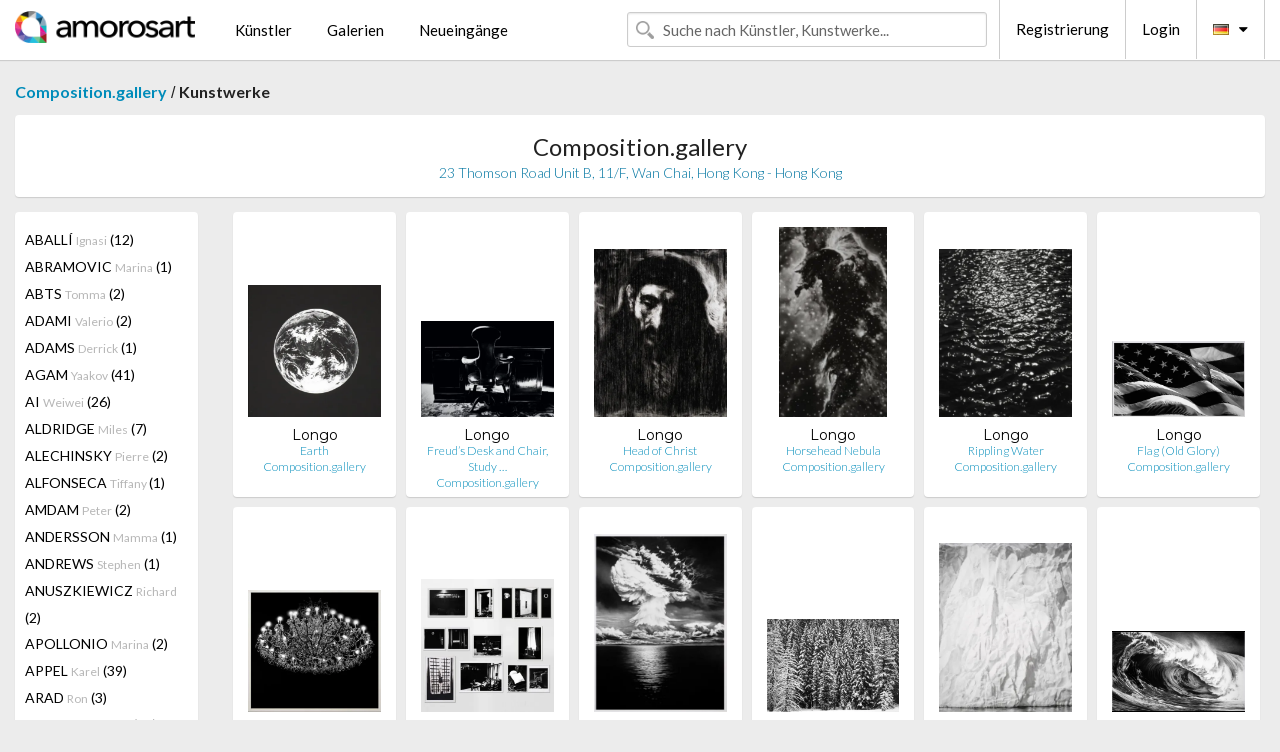

--- FILE ---
content_type: text/html; charset=UTF-8
request_url: https://de.amorosart.com/galerie-kunstler-compositiongallery-longo-863-752-1.html
body_size: 14974
content:
<!doctype html>
<html class="no-js" lang="fr">
    <head>
        <meta charset="utf-8"/>
        <meta name="viewport" content="width=device-width, initial-scale=1.0" />
                <title>Kunstwerke von Robert Longo präsentiert von Composition.gallery auf dem Amorosart-Portal</title>
                        <meta name="description" content="Composition.gallery präsentiert auf Amorosart Originalgraphiken, Radierungen oder Lithographien von Robert Longo" />
                        <meta name="keywords" content="Composition.gallery, Lithographien, Graphiken, moderne Plakate, Radierungen, illustrierte Bücher, zum Verkauf stehende Kunstwerke von Longo" />
                <link rel="shortcut icon" type="image/x-icon" href="favicon.ico" />
        <link rel="icon" type="image/png" href="favicon.png" />
        <!-- css start -->
        <link href="https://fonts.googleapis.com/css?family=Lato:400,400italic,700,300,300italic,700italic,900,100,100italic,900italic" rel="stylesheet" type="text/css" />
        <link href="https://fonts.googleapis.com/css?family=Montserrat:400,700" rel="stylesheet" type="text/css" />
                        <link href="https://de.amorosart.com/build/page.min.css?v=1768486385" rel="stylesheet" type="text/css" />
                        <!-- css end -->
    </head>
    <body>
        <!-- header start -->
<!-- Google tag (gtag.js) -->
<script async src="https://www.googletagmanager.com/gtag/js?id=G-WCER4H6RP1"></script>
<script>
  window.dataLayer = window.dataLayer || [];
  function gtag(){dataLayer.push(arguments);}
  gtag('js', new Date());

  gtag('config', 'G-WCER4H6RP1');
  gtag('config', 'G-T52DN489FH');
</script>
<div class="top-bar">
    <div class="row">
        <div class="top-bar-left">
            <ul class="headerLeft">
                <li>
                    <a  href="https://de.amorosart.com/"><img class="header-logo" src="https://de.amorosart.com/assets/images/logoAmorosart.png" width="180"></a>
                </li>
                <a class="show-for-small-only" href="javascript:void();" onclick="$('.menu-mobile').slideToggle(200);"><i class="button-menu-mobile fa fa-bars noir s32"></i></a>
                <div class="header-search-mobile show-for-small-only">
                    <form>
                            <div class="column">
                                <input id="search-mobile" type="text" class="search-mobile s16 mag-search fontLato noir radius" placeholder="Suche nach Künstler, Kunstwerke..." data-source="https://de.amorosart.com/search.html" data-gallery="Galerien" data-artist="Künstler" data-artwork="Werke" />
                            </div>
                    </form>
                </div>
                <li>
                    <ul class="menu s15 fontLato noir hide-for-small-only">
                        <li><a href="https://de.amorosart.com/zeitgenossisch-moderne-kunstler.html">Künstler</a></li>
                        <li><a href="https://de.amorosart.com/galerien-graphiken-originale.html">Galerien</a></li>
                        <li><a href="https://de.amorosart.com/graphiken-lithographien.html">Neueingänge</a></li>
                    </ul>
                </li>
            </ul>
        </div>
        <div class="top-bar-right">
            <ul class="headerRight hide-for-small-only">  
                <li class="header-search">
                    <form>
                        <div class="row collapse postfix-round">
                            <div class="columns">
                                <input id="search" type="text" class="s15 fontLato noir radius mag-search" placeholder="Suche nach Künstler, Kunstwerke..."  data-source="https://de.amorosart.com/search.html" data-gallery="Galerien" data-artist="Künstler" data-artwork="Werke" />
                            </div>
                        </div>
                    </form>
                </li>
                <li class="header-links">
                    <ul class="menu s15 fontLato noir">
                        <li><a href="https://de.amorosart.com/signup.html">Registrierung</a></li><li><a href="https://de.amorosart.com/signin.html">Login</a></li><li><a id="bt-flags" href="#" onclick="$('#other-flags').slideToggle(100);"><i class="famfamfam-flags de mr10"></i><i class="fa fa-caret-down"></i></a>
                            <ul id="other-flags" class="fontLato s14">
                                                                                                <li><a href="https://www.amorosart.com/"><i class="famfamfam-flags fr mr5"></i></a></li>
                                                                                                                                <li><a href="https://en.amorosart.com/"><i class="famfamfam-flags en mr5"></i></a></li>
                                                                                                                                <li><a href="https://es.amorosart.com/"><i class="famfamfam-flags es mr5"></i></a></li>
                                                                                                                                <li><a href="https://it.amorosart.com/"><i class="famfamfam-flags it mr5"></i></a></li>
                                                                                                                                                                                                <li><a href="https://nl.amorosart.com/"><i class="famfamfam-flags nl mr5"></i></a></li>
                                                                                                                                <li><a href="https://pt.amorosart.com/"><i class="famfamfam-flags pt mr5"></i></a></li>
                                                                                                                                <li><a href="https://cn.amorosart.com/"><i class="famfamfam-flags cn mr5"></i></a></li>
                                                                                                                                <li><a href="https://jp.amorosart.com/"><i class="famfamfam-flags jp mr5"></i></a></li>
                                                                                                                                <li><a href="https://ru.amorosart.com/"><i class="famfamfam-flags ru mr5"></i></a></li>
                                                                                            </ul>
                        </li>
                    </ul>
                </li>
            </ul>
        </div>
    </div>
</div>
<div class="menu-mobile" style="display:none">
    <a href="https://de.amorosart.com/zeitgenossisch-moderne-kunstler.html" class="fontLato">Künstler</a>
    <a href="https://de.amorosart.com/galerien-graphiken-originale.html" class="fontLato">Galerien</a>
    <a href="https://de.amorosart.com/graphiken-lithographien.html" class="fontLato">Neueingänge</a>
    <a href="https://de.amorosart.com/signup.html" class="fontLato noir">Registrierung</a>
    <a href="https://de.amorosart.com/signin.html" class="fontLato noir">Login</a>
</div>
<div class="espace20"></div>
<!-- header end -->
        <!-- page start -->
<div class="row prints">
    <div class="column">
        <span class="fontLatoBold s16"><a href="https://de.amorosart.com/galerie-graphiken-compositiongallery-863.html">Composition.gallery</a></span> / 
        <span class="fontLatoBold s16" style="display:inline-block">Kunstwerke</span>
    </div>
</div>
<div class="espace10"></div>
<div class="row prints artworks-detail">
    <div class="column">
        <div class="columns bgBlanc p15 alignC l22">
            <h1 class="fontLato s24">Composition.gallery</h1>
            <h2 class="fontLatoLight s14 bleu">23 Thomson Road Unit B, 11/F, Wan Chai,  Hong Kong - Hong Kong</h2>
        </div>
    </div>
</div>
<div class="espace15"></div>
<div class="row prints">
    <div class="column large-2 medium-3 mb15">
        <div class="columns bgBlanc p15 gallery-artist-menu">
                            <a href="https://de.amorosart.com/galerie-kunstler-compositiongallery-aballí-863-4625-1.html" class="columns medium-12 small-6 fontLato s14 noir l26 ">ABALLÍ <span class="s12 grisC">Ignasi</span> (12)</a>
                            <a href="https://de.amorosart.com/galerie-kunstler-compositiongallery-abramovic-863-2-1.html" class="columns medium-12 small-6 fontLato s14 noir l26 ">ABRAMOVIC <span class="s12 grisC">Marina</span> (1)</a>
                            <a href="https://de.amorosart.com/galerie-kunstler-compositiongallery-abts-863-6079-1.html" class="columns medium-12 small-6 fontLato s14 noir l26 ">ABTS <span class="s12 grisC">Tomma</span> (2)</a>
                            <a href="https://de.amorosart.com/galerie-kunstler-compositiongallery-adami-863-5-1.html" class="columns medium-12 small-6 fontLato s14 noir l26 ">ADAMI <span class="s12 grisC">Valerio</span> (2)</a>
                            <a href="https://de.amorosart.com/galerie-kunstler-compositiongallery-adams-863-5755-1.html" class="columns medium-12 small-6 fontLato s14 noir l26 ">ADAMS <span class="s12 grisC">Derrick</span> (1)</a>
                            <a href="https://de.amorosart.com/galerie-kunstler-compositiongallery-agam-863-9-1.html" class="columns medium-12 small-6 fontLato s14 noir l26 ">AGAM <span class="s12 grisC">Yaakov</span> (41)</a>
                            <a href="https://de.amorosart.com/galerie-kunstler-compositiongallery-ai-863-3991-1.html" class="columns medium-12 small-6 fontLato s14 noir l26 ">AI <span class="s12 grisC">Weiwei</span> (26)</a>
                            <a href="https://de.amorosart.com/galerie-kunstler-compositiongallery-aldridge-863-4711-1.html" class="columns medium-12 small-6 fontLato s14 noir l26 ">ALDRIDGE <span class="s12 grisC">Miles</span> (7)</a>
                            <a href="https://de.amorosart.com/galerie-kunstler-compositiongallery-alechinsky-863-15-1.html" class="columns medium-12 small-6 fontLato s14 noir l26 ">ALECHINSKY <span class="s12 grisC">Pierre</span> (2)</a>
                            <a href="https://de.amorosart.com/galerie-kunstler-compositiongallery-alfonseca-863-6230-1.html" class="columns medium-12 small-6 fontLato s14 noir l26 ">ALFONSECA <span class="s12 grisC">Tiffany </span> (1)</a>
                            <a href="https://de.amorosart.com/galerie-kunstler-compositiongallery-amdam-863-4626-1.html" class="columns medium-12 small-6 fontLato s14 noir l26 ">AMDAM <span class="s12 grisC">Peter</span> (2)</a>
                            <a href="https://de.amorosart.com/galerie-kunstler-compositiongallery-andersson-863-4546-1.html" class="columns medium-12 small-6 fontLato s14 noir l26 ">ANDERSSON <span class="s12 grisC">Mamma</span> (1)</a>
                            <a href="https://de.amorosart.com/galerie-kunstler-compositiongallery-andrews-863-3543-1.html" class="columns medium-12 small-6 fontLato s14 noir l26 ">ANDREWS <span class="s12 grisC">Stephen</span> (1)</a>
                            <a href="https://de.amorosart.com/galerie-kunstler-compositiongallery-anuszkiewicz-863-27-1.html" class="columns medium-12 small-6 fontLato s14 noir l26 ">ANUSZKIEWICZ <span class="s12 grisC">Richard</span> (2)</a>
                            <a href="https://de.amorosart.com/galerie-kunstler-compositiongallery-apollonio-863-6238-1.html" class="columns medium-12 small-6 fontLato s14 noir l26 ">APOLLONIO <span class="s12 grisC">Marina</span> (2)</a>
                            <a href="https://de.amorosart.com/galerie-kunstler-compositiongallery-appel-863-30-1.html" class="columns medium-12 small-6 fontLato s14 noir l26 ">APPEL <span class="s12 grisC">Karel</span> (39)</a>
                            <a href="https://de.amorosart.com/galerie-kunstler-compositiongallery-arad-863-4228-1.html" class="columns medium-12 small-6 fontLato s14 noir l26 ">ARAD <span class="s12 grisC">Ron</span> (3)</a>
                            <a href="https://de.amorosart.com/galerie-kunstler-compositiongallery-araki-863-32-1.html" class="columns medium-12 small-6 fontLato s14 noir l26 ">ARAKI <span class="s12 grisC">Nobuyoshi</span> (18)</a>
                            <a href="https://de.amorosart.com/galerie-kunstler-compositiongallery-arcangelo-863-1841-1.html" class="columns medium-12 small-6 fontLato s14 noir l26 ">ARCANGELO <span class="s12 grisC"></span> (4)</a>
                            <a href="https://de.amorosart.com/galerie-kunstler-compositiongallery-arman-863-36-1.html" class="columns medium-12 small-6 fontLato s14 noir l26 ">ARMAN <span class="s12 grisC">Pierre Fernandez</span> (19)</a>
                            <a href="https://de.amorosart.com/galerie-kunstler-compositiongallery-armleder-863-39-1.html" class="columns medium-12 small-6 fontLato s14 noir l26 ">ARMLEDER <span class="s12 grisC">John</span> (2)</a>
                            <a href="https://de.amorosart.com/galerie-kunstler-compositiongallery-arsham-863-4363-1.html" class="columns medium-12 small-6 fontLato s14 noir l26 ">ARSHAM <span class="s12 grisC">Daniel</span> (12)</a>
                            <a href="https://de.amorosart.com/galerie-kunstler-compositiongallery-aryz-863-5561-1.html" class="columns medium-12 small-6 fontLato s14 noir l26 ">ARYZ <span class="s12 grisC"></span> (4)</a>
                            <a href="https://de.amorosart.com/galerie-kunstler-compositiongallery-asis-863-2778-1.html" class="columns medium-12 small-6 fontLato s14 noir l26 ">ASIS <span class="s12 grisC">Antonio</span> (22)</a>
                            <a href="https://de.amorosart.com/galerie-kunstler-compositiongallery-bacon-863-57-1.html" class="columns medium-12 small-6 fontLato s14 noir l26 ">BACON <span class="s12 grisC">Francis</span> (8)</a>
                            <a href="https://de.amorosart.com/galerie-kunstler-compositiongallery-badur-863-4453-1.html" class="columns medium-12 small-6 fontLato s14 noir l26 ">BADUR <span class="s12 grisC">Franck</span> (3)</a>
                            <a href="https://de.amorosart.com/galerie-kunstler-compositiongallery-baechler-863-59-1.html" class="columns medium-12 small-6 fontLato s14 noir l26 ">BAECHLER <span class="s12 grisC">Donald</span> (1)</a>
                            <a href="https://de.amorosart.com/galerie-kunstler-compositiongallery-baj-863-1364-1.html" class="columns medium-12 small-6 fontLato s14 noir l26 ">BAJ <span class="s12 grisC">Enrico</span> (20)</a>
                            <a href="https://de.amorosart.com/galerie-kunstler-compositiongallery-balart-863-5658-1.html" class="columns medium-12 small-6 fontLato s14 noir l26 ">BALART <span class="s12 grisC">Waldo</span> (3)</a>
                            <a href="https://de.amorosart.com/galerie-kunstler-compositiongallery-baldessari-863-62-1.html" class="columns medium-12 small-6 fontLato s14 noir l26 ">BALDESSARI <span class="s12 grisC">John</span> (17)</a>
                            <a href="https://de.amorosart.com/galerie-kunstler-compositiongallery-balkenhol-863-64-1.html" class="columns medium-12 small-6 fontLato s14 noir l26 ">BALKENHOL <span class="s12 grisC">Stephan</span> (15)</a>
                            <a href="https://de.amorosart.com/galerie-kunstler-compositiongallery-ballester_moreno-863-4627-1.html" class="columns medium-12 small-6 fontLato s14 noir l26 ">BALLESTER MORENO <span class="s12 grisC">Antonio</span> (8)</a>
                            <a href="https://de.amorosart.com/galerie-kunstler-compositiongallery-banksy-863-66-1.html" class="columns medium-12 small-6 fontLato s14 noir l26 ">BANKSY <span class="s12 grisC"></span> (14)</a>
                            <a href="https://de.amorosart.com/galerie-kunstler-compositiongallery-barcelo-863-67-1.html" class="columns medium-12 small-6 fontLato s14 noir l26 ">BARCELO <span class="s12 grisC">Miquel</span> (3)</a>
                            <a href="https://de.amorosart.com/galerie-kunstler-compositiongallery-barrios-863-5512-1.html" class="columns medium-12 small-6 fontLato s14 noir l26 ">BARRIOS <span class="s12 grisC">Rafael</span> (1)</a>
                            <a href="https://de.amorosart.com/galerie-kunstler-compositiongallery-barry-863-2689-1.html" class="columns medium-12 small-6 fontLato s14 noir l26 ">BARRY <span class="s12 grisC">Robert</span> (1)</a>
                            <a href="https://de.amorosart.com/galerie-kunstler-compositiongallery-bartolini-863-4313-1.html" class="columns medium-12 small-6 fontLato s14 noir l26 ">BARTOLINI <span class="s12 grisC">Massimo</span> (5)</a>
                            <a href="https://de.amorosart.com/galerie-kunstler-compositiongallery-baselitz-863-76-1.html" class="columns medium-12 small-6 fontLato s14 noir l26 ">BASELITZ <span class="s12 grisC">Georg</span> (5)</a>
                            <a href="https://de.amorosart.com/galerie-kunstler-compositiongallery-basquiat-863-78-1.html" class="columns medium-12 small-6 fontLato s14 noir l26 ">BASQUIAT <span class="s12 grisC">Jean-Michel</span> (4)</a>
                            <a href="https://de.amorosart.com/galerie-kunstler-compositiongallery-batchelor-863-5415-1.html" class="columns medium-12 small-6 fontLato s14 noir l26 ">BATCHELOR <span class="s12 grisC">David</span> (3)</a>
                            <a href="https://de.amorosart.com/galerie-kunstler-compositiongallery-becher-863-4540-1.html" class="columns medium-12 small-6 fontLato s14 noir l26 ">BECHER <span class="s12 grisC">Bernd & Hilla</span> (1)</a>
                            <a href="https://de.amorosart.com/galerie-kunstler-compositiongallery-bedia-863-92-1.html" class="columns medium-12 small-6 fontLato s14 noir l26 ">BEDIA <span class="s12 grisC">Jose</span> (1)</a>
                            <a href="https://de.amorosart.com/galerie-kunstler-compositiongallery-benglis-863-104-1.html" class="columns medium-12 small-6 fontLato s14 noir l26 ">BENGLIS <span class="s12 grisC">Lynda</span> (6)</a>
                            <a href="https://de.amorosart.com/galerie-kunstler-compositiongallery-benmayor-863-4628-1.html" class="columns medium-12 small-6 fontLato s14 noir l26 ">BENMAYOR <span class="s12 grisC">Samy</span> (6)</a>
                            <a href="https://de.amorosart.com/galerie-kunstler-compositiongallery-bernhardt-863-5580-1.html" class="columns medium-12 small-6 fontLato s14 noir l26 ">BERNHARDT <span class="s12 grisC">Katherine</span> (2)</a>
                            <a href="https://de.amorosart.com/galerie-kunstler-compositiongallery-beuys-863-112-1.html" class="columns medium-12 small-6 fontLato s14 noir l26 ">BEUYS <span class="s12 grisC">Joseph</span> (1)</a>
                            <a href="https://de.amorosart.com/galerie-kunstler-compositiongallery-biasi-863-3625-1.html" class="columns medium-12 small-6 fontLato s14 noir l26 ">BIASI <span class="s12 grisC">Alberto</span> (7)</a>
                            <a href="https://de.amorosart.com/galerie-kunstler-compositiongallery-blake-863-121-1.html" class="columns medium-12 small-6 fontLato s14 noir l26 ">BLAKE <span class="s12 grisC">Peter</span> (1)</a>
                            <a href="https://de.amorosart.com/galerie-kunstler-compositiongallery-bleckner-863-124-1.html" class="columns medium-12 small-6 fontLato s14 noir l26 ">BLECKNER <span class="s12 grisC">Ross</span> (11)</a>
                            <a href="https://de.amorosart.com/galerie-kunstler-compositiongallery-blek_le_rat-863-1714-1.html" class="columns medium-12 small-6 fontLato s14 noir l26 ">BLEK LE RAT <span class="s12 grisC"></span> (1)</a>
                            <a href="https://de.amorosart.com/galerie-kunstler-compositiongallery-bochner-863-127-1.html" class="columns medium-12 small-6 fontLato s14 noir l26 ">BOCHNER <span class="s12 grisC">Mel</span> (4)</a>
                            <a href="https://de.amorosart.com/galerie-kunstler-compositiongallery-bolin-863-2661-1.html" class="columns medium-12 small-6 fontLato s14 noir l26 ">BOLIN <span class="s12 grisC">Liu</span> (1)</a>
                            <a href="https://de.amorosart.com/galerie-kunstler-compositiongallery-bollinger-863-6168-1.html" class="columns medium-12 small-6 fontLato s14 noir l26 ">BOLLINGER <span class="s12 grisC">Matt</span> (8)</a>
                            <a href="https://de.amorosart.com/galerie-kunstler-compositiongallery-bonnard-863-132-1.html" class="columns medium-12 small-6 fontLato s14 noir l26 ">BONNARD <span class="s12 grisC">Pierre</span> (1)</a>
                            <a href="https://de.amorosart.com/galerie-kunstler-compositiongallery-borrell_palazón-863-2167-1.html" class="columns medium-12 small-6 fontLato s14 noir l26 ">BORRELL PALAZÓN <span class="s12 grisC">Alfons</span> (10)</a>
                            <a href="https://de.amorosart.com/galerie-kunstler-compositiongallery-borremans-863-4576-1.html" class="columns medium-12 small-6 fontLato s14 noir l26 ">BORREMANS <span class="s12 grisC">Michael</span> (1)</a>
                            <a href="https://de.amorosart.com/galerie-kunstler-compositiongallery-botero-863-138-1.html" class="columns medium-12 small-6 fontLato s14 noir l26 ">BOTERO <span class="s12 grisC">Fernando</span> (1)</a>
                            <a href="https://de.amorosart.com/galerie-kunstler-compositiongallery-boto-863-4281-1.html" class="columns medium-12 small-6 fontLato s14 noir l26 ">BOTO <span class="s12 grisC">Martha</span> (3)</a>
                            <a href="https://de.amorosart.com/galerie-kunstler-compositiongallery-bourgeois-863-144-1.html" class="columns medium-12 small-6 fontLato s14 noir l26 ">BOURGEOIS <span class="s12 grisC">Louise</span> (1)</a>
                            <a href="https://de.amorosart.com/galerie-kunstler-compositiongallery-bradley-863-4590-1.html" class="columns medium-12 small-6 fontLato s14 noir l26 ">BRADLEY <span class="s12 grisC">Joe</span> (1)</a>
                            <a href="https://de.amorosart.com/galerie-kunstler-compositiongallery-braque-863-152-1.html" class="columns medium-12 small-6 fontLato s14 noir l26 ">BRAQUE <span class="s12 grisC">Georges</span> (14)</a>
                            <a href="https://de.amorosart.com/galerie-kunstler-compositiongallery-bratkov-863-4461-1.html" class="columns medium-12 small-6 fontLato s14 noir l26 ">BRATKOV <span class="s12 grisC">Serguei</span> (7)</a>
                            <a href="https://de.amorosart.com/galerie-kunstler-compositiongallery-breuning-863-3150-1.html" class="columns medium-12 small-6 fontLato s14 noir l26 ">BREUNING  <span class="s12 grisC">Olaf</span> (14)</a>
                            <a href="https://de.amorosart.com/galerie-kunstler-compositiongallery-brossa-863-2146-1.html" class="columns medium-12 small-6 fontLato s14 noir l26 ">BROSSA <span class="s12 grisC">Joan</span> (21)</a>
                            <a href="https://de.amorosart.com/galerie-kunstler-compositiongallery-brüggemann-863-4630-1.html" class="columns medium-12 small-6 fontLato s14 noir l26 ">BRÜGGEMANN <span class="s12 grisC">Stefan</span> (1)</a>
                            <a href="https://de.amorosart.com/galerie-kunstler-compositiongallery-bryce-863-4301-1.html" class="columns medium-12 small-6 fontLato s14 noir l26 ">BRYCE <span class="s12 grisC">Fernando</span> (2)</a>
                            <a href="https://de.amorosart.com/galerie-kunstler-compositiongallery-burtynsky-863-6126-1.html" class="columns medium-12 small-6 fontLato s14 noir l26 ">BURTYNSKY <span class="s12 grisC">Edward</span> (1)</a>
                            <a href="https://de.amorosart.com/galerie-kunstler-compositiongallery-bury-863-187-1.html" class="columns medium-12 small-6 fontLato s14 noir l26 ">BURY <span class="s12 grisC">Pol</span> (2)</a>
                            <a href="https://de.amorosart.com/galerie-kunstler-compositiongallery-caldas-863-4321-1.html" class="columns medium-12 small-6 fontLato s14 noir l26 ">CALDAS <span class="s12 grisC">Waltercio</span> (11)</a>
                            <a href="https://de.amorosart.com/galerie-kunstler-compositiongallery-calder-863-189-1.html" class="columns medium-12 small-6 fontLato s14 noir l26 ">CALDER <span class="s12 grisC">Alexander</span> (28)</a>
                            <a href="https://de.amorosart.com/galerie-kunstler-compositiongallery-calleja-863-5699-1.html" class="columns medium-12 small-6 fontLato s14 noir l26 ">CALLEJA <span class="s12 grisC">Javier</span> (7)</a>
                            <a href="https://de.amorosart.com/galerie-kunstler-compositiongallery-camnitzer-863-4310-1.html" class="columns medium-12 small-6 fontLato s14 noir l26 ">CAMNITZER <span class="s12 grisC">Louis</span> (1)</a>
                            <a href="https://de.amorosart.com/galerie-kunstler-compositiongallery-carroll-863-201-1.html" class="columns medium-12 small-6 fontLato s14 noir l26 ">CARROLL <span class="s12 grisC">Lawrence</span> (1)</a>
                            <a href="https://de.amorosart.com/galerie-kunstler-compositiongallery-carter-863-4632-1.html" class="columns medium-12 small-6 fontLato s14 noir l26 ">CARTER <span class="s12 grisC">Nathan</span> (2)</a>
                            <a href="https://de.amorosart.com/galerie-kunstler-compositiongallery-castellani-863-2525-1.html" class="columns medium-12 small-6 fontLato s14 noir l26 ">CASTELLANI <span class="s12 grisC">Enrico</span> (1)</a>
                            <a href="https://de.amorosart.com/galerie-kunstler-compositiongallery-cattelan-863-207-1.html" class="columns medium-12 small-6 fontLato s14 noir l26 ">CATTELAN <span class="s12 grisC">Maurizio</span> (2)</a>
                            <a href="https://de.amorosart.com/galerie-kunstler-compositiongallery-celmins-863-212-1.html" class="columns medium-12 small-6 fontLato s14 noir l26 ">CELMINS <span class="s12 grisC">Vija</span> (2)</a>
                            <a href="https://de.amorosart.com/galerie-kunstler-compositiongallery-cemin-863-4383-1.html" class="columns medium-12 small-6 fontLato s14 noir l26 ">CEMIN <span class="s12 grisC">Saint Clair</span> (1)</a>
                            <a href="https://de.amorosart.com/galerie-kunstler-compositiongallery-cesar-863-211-1.html" class="columns medium-12 small-6 fontLato s14 noir l26 ">CESAR <span class="s12 grisC">Baldaccini</span> (1)</a>
                            <a href="https://de.amorosart.com/galerie-kunstler-compositiongallery-chadwick-863-217-1.html" class="columns medium-12 small-6 fontLato s14 noir l26 ">CHADWICK <span class="s12 grisC">Lynn</span> (5)</a>
                            <a href="https://de.amorosart.com/galerie-kunstler-compositiongallery-chagall-863-218-1.html" class="columns medium-12 small-6 fontLato s14 noir l26 ">CHAGALL <span class="s12 grisC">Marc</span> (36)</a>
                            <a href="https://de.amorosart.com/galerie-kunstler-compositiongallery-chamberlain-863-222-1.html" class="columns medium-12 small-6 fontLato s14 noir l26 ">CHAMBERLAIN <span class="s12 grisC">John</span> (1)</a>
                            <a href="https://de.amorosart.com/galerie-kunstler-compositiongallery-chevalier-863-230-1.html" class="columns medium-12 small-6 fontLato s14 noir l26 ">CHEVALIER <span class="s12 grisC">Miguel</span> (6)</a>
                            <a href="https://de.amorosart.com/galerie-kunstler-compositiongallery-chia-863-231-1.html" class="columns medium-12 small-6 fontLato s14 noir l26 ">CHIA <span class="s12 grisC">Sandro</span> (5)</a>
                            <a href="https://de.amorosart.com/galerie-kunstler-compositiongallery-chillida-863-234-1.html" class="columns medium-12 small-6 fontLato s14 noir l26 ">CHILLIDA <span class="s12 grisC">Eduardo</span> (16)</a>
                            <a href="https://de.amorosart.com/galerie-kunstler-compositiongallery-chin-863-1752-1.html" class="columns medium-12 small-6 fontLato s14 noir l26 ">CHIN <span class="s12 grisC">Hsiao</span> (3)</a>
                            <a href="https://de.amorosart.com/galerie-kunstler-compositiongallery-chintan-863-5981-1.html" class="columns medium-12 small-6 fontLato s14 noir l26 ">CHINTAN <span class="s12 grisC">Upadhyay</span> (3)</a>
                            <a href="https://de.amorosart.com/galerie-kunstler-compositiongallery-chirino-863-3934-1.html" class="columns medium-12 small-6 fontLato s14 noir l26 ">CHIRINO <span class="s12 grisC">Martin</span> (1)</a>
                            <a href="https://de.amorosart.com/galerie-kunstler-compositiongallery-chowdhury-863-3992-1.html" class="columns medium-12 small-6 fontLato s14 noir l26 ">CHOWDHURY <span class="s12 grisC">Jogen</span> (1)</a>
                            <a href="https://de.amorosart.com/galerie-kunstler-compositiongallery-christo-863-239-1.html" class="columns medium-12 small-6 fontLato s14 noir l26 ">CHRISTO <span class="s12 grisC">Javacheff</span> (64)</a>
                            <a href="https://de.amorosart.com/galerie-kunstler-compositiongallery-claisse-863-244-1.html" class="columns medium-12 small-6 fontLato s14 noir l26 ">CLAISSE <span class="s12 grisC">Genevieve</span> (9)</a>
                            <a href="https://de.amorosart.com/galerie-kunstler-compositiongallery-clavé-863-247-1.html" class="columns medium-12 small-6 fontLato s14 noir l26 ">CLAVÉ <span class="s12 grisC">Antoni</span> (29)</a>
                            <a href="https://de.amorosart.com/galerie-kunstler-compositiongallery-clergue-863-2097-1.html" class="columns medium-12 small-6 fontLato s14 noir l26 ">CLERGUE <span class="s12 grisC">Lucien</span> (4)</a>
                            <a href="https://de.amorosart.com/galerie-kunstler-compositiongallery-close-863-251-1.html" class="columns medium-12 small-6 fontLato s14 noir l26 ">CLOSE <span class="s12 grisC">Chuck</span> (7)</a>
                            <a href="https://de.amorosart.com/galerie-kunstler-compositiongallery-cocteau-863-256-1.html" class="columns medium-12 small-6 fontLato s14 noir l26 ">COCTEAU <span class="s12 grisC">Jean</span> (4)</a>
                            <a href="https://de.amorosart.com/galerie-kunstler-compositiongallery-comte-863-3980-1.html" class="columns medium-12 small-6 fontLato s14 noir l26 ">COMTE <span class="s12 grisC">Michel</span> (1)</a>
                            <a href="https://de.amorosart.com/galerie-kunstler-compositiongallery-corneille-863-271-1.html" class="columns medium-12 small-6 fontLato s14 noir l26 ">CORNEILLE <span class="s12 grisC">Guillaume</span> (12)</a>
                            <a href="https://de.amorosart.com/galerie-kunstler-compositiongallery-cottingham-863-276-1.html" class="columns medium-12 small-6 fontLato s14 noir l26 ">COTTINGHAM <span class="s12 grisC">Robert</span> (31)</a>
                            <a href="https://de.amorosart.com/galerie-kunstler-compositiongallery-cragg-863-278-1.html" class="columns medium-12 small-6 fontLato s14 noir l26 ">CRAGG <span class="s12 grisC">Tony</span> (9)</a>
                            <a href="https://de.amorosart.com/galerie-kunstler-compositiongallery-craig-martin-863-279-1.html" class="columns medium-12 small-6 fontLato s14 noir l26 ">CRAIG-MARTIN <span class="s12 grisC">Michael</span> (11)</a>
                            <a href="https://de.amorosart.com/galerie-kunstler-compositiongallery-crewdson-863-280-1.html" class="columns medium-12 small-6 fontLato s14 noir l26 ">CREWDSON <span class="s12 grisC">Gregory</span> (1)</a>
                            <a href="https://de.amorosart.com/galerie-kunstler-compositiongallery-cruz-diez-863-2110-1.html" class="columns medium-12 small-6 fontLato s14 noir l26 ">CRUZ-DIEZ <span class="s12 grisC">Carlos</span> (44)</a>
                            <a href="https://de.amorosart.com/galerie-kunstler-compositiongallery-cucchi-863-282-1.html" class="columns medium-12 small-6 fontLato s14 noir l26 ">CUCCHI <span class="s12 grisC">Enzo</span> (6)</a>
                            <a href="https://de.amorosart.com/galerie-kunstler-compositiongallery-darcangelo-863-287-1.html" class="columns medium-12 small-6 fontLato s14 noir l26 ">D'ARCANGELO <span class="s12 grisC">Allan</span> (3)</a>
                            <a href="https://de.amorosart.com/galerie-kunstler-compositiongallery-dabs-863-3561-1.html" class="columns medium-12 small-6 fontLato s14 noir l26 ">DABS <span class="s12 grisC">Myla</span> (17)</a>
                            <a href="https://de.amorosart.com/galerie-kunstler-compositiongallery-dadamaino-863-3670-1.html" class="columns medium-12 small-6 fontLato s14 noir l26 ">DADAMAINO <span class="s12 grisC"></span> (1)</a>
                            <a href="https://de.amorosart.com/galerie-kunstler-compositiongallery-dali-863-291-1.html" class="columns medium-12 small-6 fontLato s14 noir l26 ">DALI <span class="s12 grisC">Salvador</span> (31)</a>
                            <a href="https://de.amorosart.com/galerie-kunstler-compositiongallery-dan-863-4581-1.html" class="columns medium-12 small-6 fontLato s14 noir l26 ">DAN <span class="s12 grisC">Perjovschi</span> (1)</a>
                            <a href="https://de.amorosart.com/galerie-kunstler-compositiongallery-de_cock-863-3413-1.html" class="columns medium-12 small-6 fontLato s14 noir l26 ">DE COCK <span class="s12 grisC">Jan</span> (6)</a>
                            <a href="https://de.amorosart.com/galerie-kunstler-compositiongallery-de_dienes-863-3927-1.html" class="columns medium-12 small-6 fontLato s14 noir l26 ">DE DIENES  <span class="s12 grisC">Andre</span> (15)</a>
                            <a href="https://de.amorosart.com/galerie-kunstler-compositiongallery-de_kooning-863-302-1.html" class="columns medium-12 small-6 fontLato s14 noir l26 ">DE KOONING <span class="s12 grisC">Willem</span> (2)</a>
                            <a href="https://de.amorosart.com/galerie-kunstler-compositiongallery-de_saint_phalle-863-305-1.html" class="columns medium-12 small-6 fontLato s14 noir l26 ">DE SAINT PHALLE <span class="s12 grisC">Niki</span> (3)</a>
                            <a href="https://de.amorosart.com/galerie-kunstler-compositiongallery-de_santis-863-4633-1.html" class="columns medium-12 small-6 fontLato s14 noir l26 ">DE SANTIS <span class="s12 grisC">Gabriele</span> (2)</a>
                            <a href="https://de.amorosart.com/galerie-kunstler-compositiongallery-delaunay-863-319-1.html" class="columns medium-12 small-6 fontLato s14 noir l26 ">DELAUNAY <span class="s12 grisC">Sonia</span> (8)</a>
                            <a href="https://de.amorosart.com/galerie-kunstler-compositiongallery-delvaux-863-323-1.html" class="columns medium-12 small-6 fontLato s14 noir l26 ">DELVAUX <span class="s12 grisC">Paul</span> (7)</a>
                            <a href="https://de.amorosart.com/galerie-kunstler-compositiongallery-delvoye-863-3875-1.html" class="columns medium-12 small-6 fontLato s14 noir l26 ">DELVOYE <span class="s12 grisC">Wim</span> (1)</a>
                            <a href="https://de.amorosart.com/galerie-kunstler-compositiongallery-demand-863-324-1.html" class="columns medium-12 small-6 fontLato s14 noir l26 ">DEMAND <span class="s12 grisC">Thomas</span> (2)</a>
                            <a href="https://de.amorosart.com/galerie-kunstler-compositiongallery-denker-863-3988-1.html" class="columns medium-12 small-6 fontLato s14 noir l26 ">DENKER <span class="s12 grisC">Martin</span> (1)</a>
                            <a href="https://de.amorosart.com/galerie-kunstler-compositiongallery-dheedene-863-4462-1.html" class="columns medium-12 small-6 fontLato s14 noir l26 ">DHEEDENE <span class="s12 grisC">Stefaan</span> (2)</a>
                            <a href="https://de.amorosart.com/galerie-kunstler-compositiongallery-diaz-863-3873-1.html" class="columns medium-12 small-6 fontLato s14 noir l26 ">DIAZ <span class="s12 grisC">Antonio</span> (2)</a>
                            <a href="https://de.amorosart.com/galerie-kunstler-compositiongallery-diebenkorn-863-332-1.html" class="columns medium-12 small-6 fontLato s14 noir l26 ">DIEBENKORN <span class="s12 grisC">Richard</span> (8)</a>
                            <a href="https://de.amorosart.com/galerie-kunstler-compositiongallery-dine-863-336-1.html" class="columns medium-12 small-6 fontLato s14 noir l26 ">DINE <span class="s12 grisC">Jim</span> (50)</a>
                            <a href="https://de.amorosart.com/galerie-kunstler-compositiongallery-dion-863-337-1.html" class="columns medium-12 small-6 fontLato s14 noir l26 ">DION <span class="s12 grisC">Mark</span> (1)</a>
                            <a href="https://de.amorosart.com/galerie-kunstler-compositiongallery-do_espírito_santo-863-6185-1.html" class="columns medium-12 small-6 fontLato s14 noir l26 ">DO ESPÍRITO SANTO <span class="s12 grisC">Iran</span> (4)</a>
                            <a href="https://de.amorosart.com/galerie-kunstler-compositiongallery-doig-863-342-1.html" class="columns medium-12 small-6 fontLato s14 noir l26 ">DOIG <span class="s12 grisC">Peter</span> (12)</a>
                            <a href="https://de.amorosart.com/galerie-kunstler-compositiongallery-dokoupil-863-1907-1.html" class="columns medium-12 small-6 fontLato s14 noir l26 ">DOKOUPIL <span class="s12 grisC">Jiri Georg</span> (3)</a>
                            <a href="https://de.amorosart.com/galerie-kunstler-compositiongallery-dombis-863-6236-1.html" class="columns medium-12 small-6 fontLato s14 noir l26 ">DOMBIS <span class="s12 grisC">Pascal</span> (1)</a>
                            <a href="https://de.amorosart.com/galerie-kunstler-compositiongallery-donovan-863-348-1.html" class="columns medium-12 small-6 fontLato s14 noir l26 ">DONOVAN <span class="s12 grisC">Tara</span> (3)</a>
                            <a href="https://de.amorosart.com/galerie-kunstler-compositiongallery-dorazio-863-349-1.html" class="columns medium-12 small-6 fontLato s14 noir l26 ">DORAZIO <span class="s12 grisC">Piero</span> (12)</a>
                            <a href="https://de.amorosart.com/galerie-kunstler-compositiongallery-dufy-863-361-1.html" class="columns medium-12 small-6 fontLato s14 noir l26 ">DUFY <span class="s12 grisC">Raoul</span> (2)</a>
                            <a href="https://de.amorosart.com/galerie-kunstler-compositiongallery-dumont-863-2797-1.html" class="columns medium-12 small-6 fontLato s14 noir l26 ">DUMONT <span class="s12 grisC">Marcel</span> (1)</a>
                            <a href="https://de.amorosart.com/galerie-kunstler-compositiongallery-dzama-863-368-1.html" class="columns medium-12 small-6 fontLato s14 noir l26 ">DZAMA <span class="s12 grisC">Marcel</span> (2)</a>
                            <a href="https://de.amorosart.com/galerie-kunstler-compositiongallery-emin-863-376-1.html" class="columns medium-12 small-6 fontLato s14 noir l26 ">EMIN <span class="s12 grisC">Tracey</span> (48)</a>
                            <a href="https://de.amorosart.com/galerie-kunstler-compositiongallery-english-863-378-1.html" class="columns medium-12 small-6 fontLato s14 noir l26 ">ENGLISH <span class="s12 grisC">Ron</span> (2)</a>
                            <a href="https://de.amorosart.com/galerie-kunstler-compositiongallery-ensor-863-379-1.html" class="columns medium-12 small-6 fontLato s14 noir l26 ">ENSOR <span class="s12 grisC">James</span> (4)</a>
                            <a href="https://de.amorosart.com/galerie-kunstler-compositiongallery-erhard_walther-863-6027-1.html" class="columns medium-12 small-6 fontLato s14 noir l26 ">ERHARD WALTHER  <span class="s12 grisC">Franz</span> (1)</a>
                            <a href="https://de.amorosart.com/galerie-kunstler-compositiongallery-erte-863-383-1.html" class="columns medium-12 small-6 fontLato s14 noir l26 ">ERTE <span class="s12 grisC">Romain De Tirtoff</span> (15)</a>
                            <a href="https://de.amorosart.com/galerie-kunstler-compositiongallery-escobar-863-4312-1.html" class="columns medium-12 small-6 fontLato s14 noir l26 ">ESCOBAR <span class="s12 grisC">Marisol</span> (2)</a>
                            <a href="https://de.amorosart.com/galerie-kunstler-compositiongallery-fabre-863-2665-1.html" class="columns medium-12 small-6 fontLato s14 noir l26 ">FABRE <span class="s12 grisC">Jan</span> (10)</a>
                            <a href="https://de.amorosart.com/galerie-kunstler-compositiongallery-fahlström-863-4317-1.html" class="columns medium-12 small-6 fontLato s14 noir l26 ">FAHLSTRÖM <span class="s12 grisC">Öyvind</span> (1)</a>
                            <a href="https://de.amorosart.com/galerie-kunstler-compositiongallery-fairey-863-2602-1.html" class="columns medium-12 small-6 fontLato s14 noir l26 ">FAIREY <span class="s12 grisC">Shepard</span> (7)</a>
                            <a href="https://de.amorosart.com/galerie-kunstler-compositiongallery-faldbakken-863-4315-1.html" class="columns medium-12 small-6 fontLato s14 noir l26 ">FALDBAKKEN <span class="s12 grisC">Matias</span> (10)</a>
                            <a href="https://de.amorosart.com/galerie-kunstler-compositiongallery-ferrari-863-3175-1.html" class="columns medium-12 small-6 fontLato s14 noir l26 ">FERRARI <span class="s12 grisC">Leon</span> (19)</a>
                            <a href="https://de.amorosart.com/galerie-kunstler-compositiongallery-feuerstein-863-6118-1.html" class="columns medium-12 small-6 fontLato s14 noir l26 ">FEUERSTEIN <span class="s12 grisC">Thomas</span> (2)</a>
                            <a href="https://de.amorosart.com/galerie-kunstler-compositiongallery-fischl-863-410-1.html" class="columns medium-12 small-6 fontLato s14 noir l26 ">FISCHL <span class="s12 grisC">Eric</span> (6)</a>
                            <a href="https://de.amorosart.com/galerie-kunstler-compositiongallery-fleury-863-420-1.html" class="columns medium-12 small-6 fontLato s14 noir l26 ">FLEURY <span class="s12 grisC">Sylvie</span> (3)</a>
                            <a href="https://de.amorosart.com/galerie-kunstler-compositiongallery-flores-863-4279-1.html" class="columns medium-12 small-6 fontLato s14 noir l26 ">FLORES <span class="s12 grisC">Dario-Perez</span> (5)</a>
                            <a href="https://de.amorosart.com/galerie-kunstler-compositiongallery-folon-863-2368-1.html" class="columns medium-12 small-6 fontLato s14 noir l26 ">FOLON <span class="s12 grisC">Jean-Michel</span> (8)</a>
                            <a href="https://de.amorosart.com/galerie-kunstler-compositiongallery-fontaine-863-4634-1.html" class="columns medium-12 small-6 fontLato s14 noir l26 ">FONTAINE <span class="s12 grisC">Claire</span> (4)</a>
                            <a href="https://de.amorosart.com/galerie-kunstler-compositiongallery-fontana-863-1360-1.html" class="columns medium-12 small-6 fontLato s14 noir l26 ">FONTANA <span class="s12 grisC">Lucio</span> (1)</a>
                            <a href="https://de.amorosart.com/galerie-kunstler-compositiongallery-forg-863-426-1.html" class="columns medium-12 small-6 fontLato s14 noir l26 ">FORG <span class="s12 grisC">Gunther</span> (9)</a>
                            <a href="https://de.amorosart.com/galerie-kunstler-compositiongallery-foxton-863-6106-1.html" class="columns medium-12 small-6 fontLato s14 noir l26 ">FOXTON <span class="s12 grisC">Alex</span> (1)</a>
                            <a href="https://de.amorosart.com/galerie-kunstler-compositiongallery-francis-863-433-1.html" class="columns medium-12 small-6 fontLato s14 noir l26 ">FRANCIS <span class="s12 grisC">Sam</span> (5)</a>
                            <a href="https://de.amorosart.com/galerie-kunstler-compositiongallery-francisca-863-4583-1.html" class="columns medium-12 small-6 fontLato s14 noir l26 ">FRANCISCA <span class="s12 grisC">Sutil</span> (1)</a>
                            <a href="https://de.amorosart.com/galerie-kunstler-compositiongallery-frankenthaler-863-434-1.html" class="columns medium-12 small-6 fontLato s14 noir l26 ">FRANKENTHALER <span class="s12 grisC">Helen</span> (9)</a>
                            <a href="https://de.amorosart.com/galerie-kunstler-compositiongallery-freed-863-4308-1.html" class="columns medium-12 small-6 fontLato s14 noir l26 ">FREED  <span class="s12 grisC">Leonard</span> (2)</a>
                            <a href="https://de.amorosart.com/galerie-kunstler-compositiongallery-freud-863-438-1.html" class="columns medium-12 small-6 fontLato s14 noir l26 ">FREUD <span class="s12 grisC">Lucian</span> (2)</a>
                            <a href="https://de.amorosart.com/galerie-kunstler-compositiongallery-frize-863-2113-1.html" class="columns medium-12 small-6 fontLato s14 noir l26 ">FRIZE <span class="s12 grisC">Bernard</span> (1)</a>
                            <a href="https://de.amorosart.com/galerie-kunstler-compositiongallery-fullerton-batten-863-4223-1.html" class="columns medium-12 small-6 fontLato s14 noir l26 ">FULLERTON-BATTEN <span class="s12 grisC">Julia</span> (1)</a>
                            <a href="https://de.amorosart.com/galerie-kunstler-compositiongallery-gaal-863-3989-1.html" class="columns medium-12 small-6 fontLato s14 noir l26 ">GAAL <span class="s12 grisC">Miklos</span> (1)</a>
                            <a href="https://de.amorosart.com/galerie-kunstler-compositiongallery-gamarra-863-4320-1.html" class="columns medium-12 small-6 fontLato s14 noir l26 ">GAMARRA <span class="s12 grisC">Sandra</span> (10)</a>
                            <a href="https://de.amorosart.com/galerie-kunstler-compositiongallery-ghenie-863-5513-1.html" class="columns medium-12 small-6 fontLato s14 noir l26 ">GHENIE <span class="s12 grisC">Adrian</span> (9)</a>
                            <a href="https://de.amorosart.com/galerie-kunstler-compositiongallery-giacometti-863-468-1.html" class="columns medium-12 small-6 fontLato s14 noir l26 ">GIACOMETTI <span class="s12 grisC">Alberto</span> (20)</a>
                            <a href="https://de.amorosart.com/galerie-kunstler-compositiongallery-gibson-863-1844-1.html" class="columns medium-12 small-6 fontLato s14 noir l26 ">GIBSON <span class="s12 grisC">Ralph</span> (8)</a>
                            <a href="https://de.amorosart.com/galerie-kunstler-compositiongallery-gillick-863-4295-1.html" class="columns medium-12 small-6 fontLato s14 noir l26 ">GILLICK <span class="s12 grisC">Liam</span> (2)</a>
                            <a href="https://de.amorosart.com/galerie-kunstler-compositiongallery-giménez-863-6143-1.html" class="columns medium-12 small-6 fontLato s14 noir l26 ">GIMÉNEZ <span class="s12 grisC">Regina</span> (3)</a>
                            <a href="https://de.amorosart.com/galerie-kunstler-compositiongallery-gironcoli-863-6119-1.html" class="columns medium-12 small-6 fontLato s14 noir l26 ">GIRONCOLI <span class="s12 grisC">Bruno</span> (1)</a>
                            <a href="https://de.amorosart.com/galerie-kunstler-compositiongallery-goldin-863-485-1.html" class="columns medium-12 small-6 fontLato s14 noir l26 ">GOLDIN <span class="s12 grisC">Nan</span> (8)</a>
                            <a href="https://de.amorosart.com/galerie-kunstler-compositiongallery-gordillo-863-2061-1.html" class="columns medium-12 small-6 fontLato s14 noir l26 ">GORDILLO <span class="s12 grisC">Luis</span> (6)</a>
                            <a href="https://de.amorosart.com/galerie-kunstler-compositiongallery-gormley-863-492-1.html" class="columns medium-12 small-6 fontLato s14 noir l26 ">GORMLEY <span class="s12 grisC">Antony</span> (1)</a>
                            <a href="https://de.amorosart.com/galerie-kunstler-compositiongallery-gottlieb-863-496-1.html" class="columns medium-12 small-6 fontLato s14 noir l26 ">GOTTLIEB <span class="s12 grisC">Adolph</span> (6)</a>
                            <a href="https://de.amorosart.com/galerie-kunstler-compositiongallery-goud-863-5978-1.html" class="columns medium-12 small-6 fontLato s14 noir l26 ">GOUD <span class="s12 grisC">Laxma</span> (2)</a>
                            <a href="https://de.amorosart.com/galerie-kunstler-compositiongallery-graeser-863-500-1.html" class="columns medium-12 small-6 fontLato s14 noir l26 ">GRAESER <span class="s12 grisC">Camille</span> (1)</a>
                            <a href="https://de.amorosart.com/galerie-kunstler-compositiongallery-graham-863-501-1.html" class="columns medium-12 small-6 fontLato s14 noir l26 ">GRAHAM <span class="s12 grisC">Dan</span> (1)</a>
                            <a href="https://de.amorosart.com/galerie-kunstler-compositiongallery-grooms-863-513-1.html" class="columns medium-12 small-6 fontLato s14 noir l26 ">GROOMS <span class="s12 grisC">Red</span> (20)</a>
                            <a href="https://de.amorosart.com/galerie-kunstler-compositiongallery-grosse-863-4739-1.html" class="columns medium-12 small-6 fontLato s14 noir l26 ">GROSSE <span class="s12 grisC">Katharina</span> (1)</a>
                            <a href="https://de.amorosart.com/galerie-kunstler-compositiongallery-guégan-863-2989-1.html" class="columns medium-12 small-6 fontLato s14 noir l26 ">GUÉGAN <span class="s12 grisC">Marielle</span> (1)</a>
                            <a href="https://de.amorosart.com/galerie-kunstler-compositiongallery-guinovart-863-2062-1.html" class="columns medium-12 small-6 fontLato s14 noir l26 ">GUINOVART <span class="s12 grisC">Josep</span> (24)</a>
                            <a href="https://de.amorosart.com/galerie-kunstler-compositiongallery-guyton-863-3450-1.html" class="columns medium-12 small-6 fontLato s14 noir l26 ">GUYTON <span class="s12 grisC">Wade</span> (1)</a>
                            <a href="https://de.amorosart.com/galerie-kunstler-compositiongallery-halley-863-524-1.html" class="columns medium-12 small-6 fontLato s14 noir l26 ">HALLEY <span class="s12 grisC">Peter</span> (3)</a>
                            <a href="https://de.amorosart.com/galerie-kunstler-compositiongallery-hamilton-863-530-1.html" class="columns medium-12 small-6 fontLato s14 noir l26 ">HAMILTON <span class="s12 grisC">Richard</span> (3)</a>
                            <a href="https://de.amorosart.com/galerie-kunstler-compositiongallery-hamilton-863-4635-1.html" class="columns medium-12 small-6 fontLato s14 noir l26 ">HAMILTON <span class="s12 grisC">Patrick</span> (2)</a>
                            <a href="https://de.amorosart.com/galerie-kunstler-compositiongallery-haring-863-534-1.html" class="columns medium-12 small-6 fontLato s14 noir l26 ">HARING <span class="s12 grisC">Keith</span> (29)</a>
                            <a href="https://de.amorosart.com/galerie-kunstler-compositiongallery-hartung-863-535-1.html" class="columns medium-12 small-6 fontLato s14 noir l26 ">HARTUNG <span class="s12 grisC">Hans</span> (6)</a>
                            <a href="https://de.amorosart.com/galerie-kunstler-compositiongallery-havekost-863-2653-1.html" class="columns medium-12 small-6 fontLato s14 noir l26 ">HAVEKOST <span class="s12 grisC">Eberhard</span> (1)</a>
                            <a href="https://de.amorosart.com/galerie-kunstler-compositiongallery-hayter-863-542-1.html" class="columns medium-12 small-6 fontLato s14 noir l26 ">HAYTER <span class="s12 grisC">Stanley William</span> (1)</a>
                            <a href="https://de.amorosart.com/galerie-kunstler-compositiongallery-held-863-548-1.html" class="columns medium-12 small-6 fontLato s14 noir l26 ">HELD <span class="s12 grisC">Al</span> (1)</a>
                            <a href="https://de.amorosart.com/galerie-kunstler-compositiongallery-hernandez_pijuan-863-1814-1.html" class="columns medium-12 small-6 fontLato s14 noir l26 ">HERNANDEZ PIJUAN <span class="s12 grisC">Joan</span> (11)</a>
                            <a href="https://de.amorosart.com/galerie-kunstler-compositiongallery-herrera-863-5990-1.html" class="columns medium-12 small-6 fontLato s14 noir l26 ">HERRERA <span class="s12 grisC">Carmen</span> (1)</a>
                            <a href="https://de.amorosart.com/galerie-kunstler-compositiongallery-hill-863-4302-1.html" class="columns medium-12 small-6 fontLato s14 noir l26 ">HILL <span class="s12 grisC">Gary</span> (2)</a>
                            <a href="https://de.amorosart.com/galerie-kunstler-compositiongallery-hirst-863-559-1.html" class="columns medium-12 small-6 fontLato s14 noir l26 ">HIRST <span class="s12 grisC">Damien</span> (66)</a>
                            <a href="https://de.amorosart.com/galerie-kunstler-compositiongallery-hockney-863-562-1.html" class="columns medium-12 small-6 fontLato s14 noir l26 ">HOCKNEY <span class="s12 grisC">David</span> (29)</a>
                            <a href="https://de.amorosart.com/galerie-kunstler-compositiongallery-hodgkin-863-563-1.html" class="columns medium-12 small-6 fontLato s14 noir l26 ">HODGKIN <span class="s12 grisC">Howard</span> (4)</a>
                            <a href="https://de.amorosart.com/galerie-kunstler-compositiongallery-höfer-863-2629-1.html" class="columns medium-12 small-6 fontLato s14 noir l26 ">HÖFER <span class="s12 grisC">Candida</span> (1)</a>
                            <a href="https://de.amorosart.com/galerie-kunstler-compositiongallery-hollowell-863-6229-1.html" class="columns medium-12 small-6 fontLato s14 noir l26 ">HOLLOWELL <span class="s12 grisC">Loie</span> (2)</a>
                            <a href="https://de.amorosart.com/galerie-kunstler-compositiongallery-hundertwasser-863-587-1.html" class="columns medium-12 small-6 fontLato s14 noir l26 ">HUNDERTWASSER <span class="s12 grisC">Friedensreich</span> (5)</a>
                            <a href="https://de.amorosart.com/galerie-kunstler-compositiongallery-icart-863-1436-1.html" class="columns medium-12 small-6 fontLato s14 noir l26 ">ICART <span class="s12 grisC">Louis</span> (3)</a>
                            <a href="https://de.amorosart.com/galerie-kunstler-compositiongallery-iglesias-863-3003-1.html" class="columns medium-12 small-6 fontLato s14 noir l26 ">IGLESIAS <span class="s12 grisC">Cristina</span> (8)</a>
                            <a href="https://de.amorosart.com/galerie-kunstler-compositiongallery-immendorff-863-2759-1.html" class="columns medium-12 small-6 fontLato s14 noir l26 ">IMMENDORFF <span class="s12 grisC">Jörg</span> (11)</a>
                            <a href="https://de.amorosart.com/galerie-kunstler-compositiongallery-inakoshi-863-4457-1.html" class="columns medium-12 small-6 fontLato s14 noir l26 ">INAKOSHI <span class="s12 grisC">Koichi</span> (1)</a>
                            <a href="https://de.amorosart.com/galerie-kunstler-compositiongallery-indiana-863-595-1.html" class="columns medium-12 small-6 fontLato s14 noir l26 ">INDIANA <span class="s12 grisC">Robert</span> (32)</a>
                            <a href="https://de.amorosart.com/galerie-kunstler-compositiongallery-innes-863-597-1.html" class="columns medium-12 small-6 fontLato s14 noir l26 ">INNES <span class="s12 grisC">Callum</span> (7)</a>
                            <a href="https://de.amorosart.com/galerie-kunstler-compositiongallery-invader-863-5569-1.html" class="columns medium-12 small-6 fontLato s14 noir l26 ">INVADER <span class="s12 grisC"></span> (10)</a>
                            <a href="https://de.amorosart.com/galerie-kunstler-compositiongallery-jaccard-863-1605-1.html" class="columns medium-12 small-6 fontLato s14 noir l26 ">JACCARD <span class="s12 grisC">Christian</span> (1)</a>
                            <a href="https://de.amorosart.com/galerie-kunstler-compositiongallery-jang_bahadur-863-2662-1.html" class="columns medium-12 small-6 fontLato s14 noir l26 ">JANG BAHADUR  <span class="s12 grisC">Vidura</span> (1)</a>
                            <a href="https://de.amorosart.com/galerie-kunstler-compositiongallery-jenkins-863-614-1.html" class="columns medium-12 small-6 fontLato s14 noir l26 ">JENKINS <span class="s12 grisC">Paul</span> (1)</a>
                            <a href="https://de.amorosart.com/galerie-kunstler-compositiongallery-jingdong-863-4001-1.html" class="columns medium-12 small-6 fontLato s14 noir l26 ">JINGDONG <span class="s12 grisC">Shen</span> (2)</a>
                            <a href="https://de.amorosart.com/galerie-kunstler-compositiongallery-jitish-863-5979-1.html" class="columns medium-12 small-6 fontLato s14 noir l26 ">JITISH <span class="s12 grisC">Kallat</span> (1)</a>
                            <a href="https://de.amorosart.com/galerie-kunstler-compositiongallery-johns-863-620-1.html" class="columns medium-12 small-6 fontLato s14 noir l26 ">JOHNS <span class="s12 grisC">Jasper</span> (26)</a>
                            <a href="https://de.amorosart.com/galerie-kunstler-compositiongallery-jones-863-622-1.html" class="columns medium-12 small-6 fontLato s14 noir l26 ">JONES <span class="s12 grisC">Allen</span> (14)</a>
                            <a href="https://de.amorosart.com/galerie-kunstler-compositiongallery-jorn-863-627-1.html" class="columns medium-12 small-6 fontLato s14 noir l26 ">JORN <span class="s12 grisC">Asger</span> (1)</a>
                            <a href="https://de.amorosart.com/galerie-kunstler-compositiongallery-kabakov-863-4269-1.html" class="columns medium-12 small-6 fontLato s14 noir l26 ">KABAKOV <span class="s12 grisC">Ilya</span> (6)</a>
                            <a href="https://de.amorosart.com/galerie-kunstler-compositiongallery-kadishman-863-632-1.html" class="columns medium-12 small-6 fontLato s14 noir l26 ">KADISHMAN <span class="s12 grisC">Menashe</span> (3)</a>
                            <a href="https://de.amorosart.com/galerie-kunstler-compositiongallery-kaga-863-3453-1.html" class="columns medium-12 small-6 fontLato s14 noir l26 ">KAGA <span class="s12 grisC">Atsushi</span> (39)</a>
                            <a href="https://de.amorosart.com/galerie-kunstler-compositiongallery-kapoor-863-635-1.html" class="columns medium-12 small-6 fontLato s14 noir l26 ">KAPOOR <span class="s12 grisC">Anish</span> (6)</a>
                            <a href="https://de.amorosart.com/galerie-kunstler-compositiongallery-kassay-863-4304-1.html" class="columns medium-12 small-6 fontLato s14 noir l26 ">KASSAY <span class="s12 grisC">Jacob</span> (20)</a>
                            <a href="https://de.amorosart.com/galerie-kunstler-compositiongallery-katz-863-637-1.html" class="columns medium-12 small-6 fontLato s14 noir l26 ">KATZ <span class="s12 grisC">Alex</span> (71)</a>
                            <a href="https://de.amorosart.com/galerie-kunstler-compositiongallery-kauffman-863-2348-1.html" class="columns medium-12 small-6 fontLato s14 noir l26 ">KAUFFMAN <span class="s12 grisC">Craig</span> (2)</a>
                            <a href="https://de.amorosart.com/galerie-kunstler-compositiongallery-kaws-863-4023-1.html" class="columns medium-12 small-6 fontLato s14 noir l26 ">KAWS <span class="s12 grisC"></span> (50)</a>
                            <a href="https://de.amorosart.com/galerie-kunstler-compositiongallery-kelly-863-642-1.html" class="columns medium-12 small-6 fontLato s14 noir l26 ">KELLY <span class="s12 grisC">Ellsworth</span> (12)</a>
                            <a href="https://de.amorosart.com/galerie-kunstler-compositiongallery-kienzer-863-6117-1.html" class="columns medium-12 small-6 fontLato s14 noir l26 ">KIENZER  <span class="s12 grisC">Michael</span> (1)</a>
                            <a href="https://de.amorosart.com/galerie-kunstler-compositiongallery-kirkeby-863-660-1.html" class="columns medium-12 small-6 fontLato s14 noir l26 ">KIRKEBY <span class="s12 grisC">Per</span> (1)</a>
                            <a href="https://de.amorosart.com/galerie-kunstler-compositiongallery-klauke-863-2650-1.html" class="columns medium-12 small-6 fontLato s14 noir l26 ">KLAUKE <span class="s12 grisC">Jurgen</span> (4)</a>
                            <a href="https://de.amorosart.com/galerie-kunstler-compositiongallery-klein-863-666-1.html" class="columns medium-12 small-6 fontLato s14 noir l26 ">KLEIN <span class="s12 grisC">William</span> (1)</a>
                            <a href="https://de.amorosart.com/galerie-kunstler-compositiongallery-klein-863-2188-1.html" class="columns medium-12 small-6 fontLato s14 noir l26 ">KLEIN <span class="s12 grisC">Yves</span> (1)</a>
                            <a href="https://de.amorosart.com/galerie-kunstler-compositiongallery-knoebel-863-4497-1.html" class="columns medium-12 small-6 fontLato s14 noir l26 ">KNOEBEL <span class="s12 grisC">Imi</span> (4)</a>
                            <a href="https://de.amorosart.com/galerie-kunstler-compositiongallery-komatsu-863-4299-1.html" class="columns medium-12 small-6 fontLato s14 noir l26 ">KOMATSU <span class="s12 grisC">André</span> (4)</a>
                            <a href="https://de.amorosart.com/galerie-kunstler-compositiongallery-komu-863-2654-1.html" class="columns medium-12 small-6 fontLato s14 noir l26 ">KOMU <span class="s12 grisC">Riyas</span> (3)</a>
                            <a href="https://de.amorosart.com/galerie-kunstler-compositiongallery-kooning-863-677-1.html" class="columns medium-12 small-6 fontLato s14 noir l26 ">KOONING <span class="s12 grisC">Willem De</span> (4)</a>
                            <a href="https://de.amorosart.com/galerie-kunstler-compositiongallery-koons-863-678-1.html" class="columns medium-12 small-6 fontLato s14 noir l26 ">KOONS <span class="s12 grisC">Jeff</span> (31)</a>
                            <a href="https://de.amorosart.com/galerie-kunstler-compositiongallery-kosuth-863-3781-1.html" class="columns medium-12 small-6 fontLato s14 noir l26 ">KOSUTH <span class="s12 grisC">Joseph</span> (1)</a>
                            <a href="https://de.amorosart.com/galerie-kunstler-compositiongallery-kounellis-863-682-1.html" class="columns medium-12 small-6 fontLato s14 noir l26 ">KOUNELLIS <span class="s12 grisC">Jannis</span> (4)</a>
                            <a href="https://de.amorosart.com/galerie-kunstler-compositiongallery-kriki-863-2064-1.html" class="columns medium-12 small-6 fontLato s14 noir l26 ">KRIKI <span class="s12 grisC"></span> (6)</a>
                            <a href="https://de.amorosart.com/galerie-kunstler-compositiongallery-kruger-863-2281-1.html" class="columns medium-12 small-6 fontLato s14 noir l26 ">KRUGER <span class="s12 grisC">Barbara</span> (5)</a>
                            <a href="https://de.amorosart.com/galerie-kunstler-compositiongallery-kuitca-863-690-1.html" class="columns medium-12 small-6 fontLato s14 noir l26 ">KUITCA <span class="s12 grisC">Guillermo</span> (1)</a>
                            <a href="https://de.amorosart.com/galerie-kunstler-compositiongallery-kunita-863-4458-1.html" class="columns medium-12 small-6 fontLato s14 noir l26 ">KUNITA <span class="s12 grisC">Koichiro </span> (1)</a>
                            <a href="https://de.amorosart.com/galerie-kunstler-compositiongallery-lachapelle-863-695-1.html" class="columns medium-12 small-6 fontLato s14 noir l26 ">LACHAPELLE <span class="s12 grisC">David</span> (1)</a>
                            <a href="https://de.amorosart.com/galerie-kunstler-compositiongallery-lagrange-863-3973-1.html" class="columns medium-12 small-6 fontLato s14 noir l26 ">LAGRANGE <span class="s12 grisC">Marc</span> (11)</a>
                            <a href="https://de.amorosart.com/galerie-kunstler-compositiongallery-lagunju-863-6228-1.html" class="columns medium-12 small-6 fontLato s14 noir l26 ">LAGUNJU <span class="s12 grisC">Wole</span> (6)</a>
                            <a href="https://de.amorosart.com/galerie-kunstler-compositiongallery-lakra_dr-863-3544-1.html" class="columns medium-12 small-6 fontLato s14 noir l26 ">LAKRA (DR.) <span class="s12 grisC"></span> (15)</a>
                            <a href="https://de.amorosart.com/galerie-kunstler-compositiongallery-lam-863-697-1.html" class="columns medium-12 small-6 fontLato s14 noir l26 ">LAM <span class="s12 grisC">Wifredo</span> (10)</a>
                            <a href="https://de.amorosart.com/galerie-kunstler-compositiongallery-lanzarini-863-6184-1.html" class="columns medium-12 small-6 fontLato s14 noir l26 ">LANZARINI  <span class="s12 grisC">Ricardo</span> (7)</a>
                            <a href="https://de.amorosart.com/galerie-kunstler-compositiongallery-larraz-863-4604-1.html" class="columns medium-12 small-6 fontLato s14 noir l26 ">LARRAZ <span class="s12 grisC">Julio</span> (1)</a>
                            <a href="https://de.amorosart.com/galerie-kunstler-compositiongallery-laurette-863-4459-1.html" class="columns medium-12 small-6 fontLato s14 noir l26 ">LAURETTE <span class="s12 grisC">Matthieu</span> (2)</a>
                            <a href="https://de.amorosart.com/galerie-kunstler-compositiongallery-lawler-863-4545-1.html" class="columns medium-12 small-6 fontLato s14 noir l26 ">LAWLER <span class="s12 grisC">Louise</span> (1)</a>
                            <a href="https://de.amorosart.com/galerie-kunstler-compositiongallery-le_parc-863-3162-1.html" class="columns medium-12 small-6 fontLato s14 noir l26 ">LE PARC <span class="s12 grisC">Julio</span> (66)</a>
                            <a href="https://de.amorosart.com/galerie-kunstler-compositiongallery-leblanc-863-2850-1.html" class="columns medium-12 small-6 fontLato s14 noir l26 ">LEBLANC <span class="s12 grisC">Walter</span> (3)</a>
                            <a href="https://de.amorosart.com/galerie-kunstler-compositiongallery-leger-863-719-1.html" class="columns medium-12 small-6 fontLato s14 noir l26 ">LEGER <span class="s12 grisC">Fernand</span> (3)</a>
                            <a href="https://de.amorosart.com/galerie-kunstler-compositiongallery-leifer-863-3627-1.html" class="columns medium-12 small-6 fontLato s14 noir l26 ">LEIFER <span class="s12 grisC">Neil</span> (1)</a>
                            <a href="https://de.amorosart.com/galerie-kunstler-compositiongallery-leirner-863-4637-1.html" class="columns medium-12 small-6 fontLato s14 noir l26 ">LEIRNER <span class="s12 grisC">Nelson</span> (61)</a>
                            <a href="https://de.amorosart.com/galerie-kunstler-compositiongallery-leng-863-4638-1.html" class="columns medium-12 small-6 fontLato s14 noir l26 ">LENG <span class="s12 grisC">Bing-Chuan</span> (8)</a>
                            <a href="https://de.amorosart.com/galerie-kunstler-compositiongallery-leparc-863-2031-1.html" class="columns medium-12 small-6 fontLato s14 noir l26 ">LEPARC <span class="s12 grisC">Julio</span> (1)</a>
                            <a href="https://de.amorosart.com/galerie-kunstler-compositiongallery-lewitt-863-733-1.html" class="columns medium-12 small-6 fontLato s14 noir l26 ">LEWITT <span class="s12 grisC">Sol</span> (18)</a>
                            <a href="https://de.amorosart.com/galerie-kunstler-compositiongallery-lewitt-863-4978-1.html" class="columns medium-12 small-6 fontLato s14 noir l26 ">LEWITT <span class="s12 grisC">Sol</span> (4)</a>
                            <a href="https://de.amorosart.com/galerie-kunstler-compositiongallery-lichtenstein-863-735-1.html" class="columns medium-12 small-6 fontLato s14 noir l26 ">LICHTENSTEIN <span class="s12 grisC">Roy</span> (32)</a>
                            <a href="https://de.amorosart.com/galerie-kunstler-compositiongallery-ligon-863-737-1.html" class="columns medium-12 small-6 fontLato s14 noir l26 ">LIGON <span class="s12 grisC">Glenn</span> (1)</a>
                            <a href="https://de.amorosart.com/galerie-kunstler-compositiongallery-lijn-863-738-1.html" class="columns medium-12 small-6 fontLato s14 noir l26 ">LIJN <span class="s12 grisC">Liliane</span> (1)</a>
                            <a href="https://de.amorosart.com/galerie-kunstler-compositiongallery-lindner-863-742-1.html" class="columns medium-12 small-6 fontLato s14 noir l26 ">LINDNER <span class="s12 grisC">Richard</span> (6)</a>
                            <a href="https://de.amorosart.com/galerie-kunstler-compositiongallery-llona-863-2067-1.html" class="columns medium-12 small-6 fontLato s14 noir l26 ">LLONA <span class="s12 grisC">Ramiro</span> (4)</a>
                            <a href="https://de.amorosart.com/galerie-kunstler-compositiongallery-long-863-751-1.html" class="columns medium-12 small-6 fontLato s14 noir l26 ">LONG <span class="s12 grisC">Richard</span> (1)</a>
                            <a href="https://de.amorosart.com/galerie-kunstler-compositiongallery-longo-863-752-1.html" class="columns medium-12 small-6 fontLato s14 noir l26 current">LONGO <span class="s12 grisC">Robert</span> (22)</a>
                            <a href="https://de.amorosart.com/galerie-kunstler-compositiongallery-lopez-863-4314-1.html" class="columns medium-12 small-6 fontLato s14 noir l26 ">LOPEZ  <span class="s12 grisC">Mateo</span> (3)</a>
                            <a href="https://de.amorosart.com/galerie-kunstler-compositiongallery-lüpertz-863-1911-1.html" class="columns medium-12 small-6 fontLato s14 noir l26 ">LÜPERTZ <span class="s12 grisC">Markus</span> (4)</a>
                            <a href="https://de.amorosart.com/galerie-kunstler-compositiongallery-macchi-863-4306-1.html" class="columns medium-12 small-6 fontLato s14 noir l26 ">MACCHI <span class="s12 grisC">Jorge</span> (8)</a>
                            <a href="https://de.amorosart.com/galerie-kunstler-compositiongallery-macías-863-4639-1.html" class="columns medium-12 small-6 fontLato s14 noir l26 ">MACÍAS <span class="s12 grisC">Luis</span> (9)</a>
                            <a href="https://de.amorosart.com/galerie-kunstler-compositiongallery-mack-863-2980-1.html" class="columns medium-12 small-6 fontLato s14 noir l26 ">MACK <span class="s12 grisC">Heinz</span> (7)</a>
                            <a href="https://de.amorosart.com/galerie-kunstler-compositiongallery-maffei-863-4640-1.html" class="columns medium-12 small-6 fontLato s14 noir l26 ">MAFFEI <span class="s12 grisC">Ricardo</span> (6)</a>
                            <a href="https://de.amorosart.com/galerie-kunstler-compositiongallery-maggi-863-4311-1.html" class="columns medium-12 small-6 fontLato s14 noir l26 ">MAGGI <span class="s12 grisC">Marco</span> (5)</a>
                            <a href="https://de.amorosart.com/galerie-kunstler-compositiongallery-mangold-863-775-1.html" class="columns medium-12 small-6 fontLato s14 noir l26 ">MANGOLD <span class="s12 grisC">Robert</span> (9)</a>
                            <a href="https://de.amorosart.com/galerie-kunstler-compositiongallery-mankowitz-863-3975-1.html" class="columns medium-12 small-6 fontLato s14 noir l26 ">MANKOWITZ <span class="s12 grisC">Gered</span> (3)</a>
                            <a href="https://de.amorosart.com/galerie-kunstler-compositiongallery-mapplethorpe-863-779-1.html" class="columns medium-12 small-6 fontLato s14 noir l26 ">MAPPLETHORPE <span class="s12 grisC">Robert</span> (1)</a>
                            <a href="https://de.amorosart.com/galerie-kunstler-compositiongallery-marcello-863-3930-1.html" class="columns medium-12 small-6 fontLato s14 noir l26 ">MARCELLO <span class="s12 grisC">Morandini</span> (1)</a>
                            <a href="https://de.amorosart.com/galerie-kunstler-compositiongallery-marini-863-787-1.html" class="columns medium-12 small-6 fontLato s14 noir l26 ">MARINI <span class="s12 grisC">Marino</span> (11)</a>
                            <a href="https://de.amorosart.com/galerie-kunstler-compositiongallery-marshall-863-793-1.html" class="columns medium-12 small-6 fontLato s14 noir l26 ">MARSHALL <span class="s12 grisC">Kerry James</span> (3)</a>
                            <a href="https://de.amorosart.com/galerie-kunstler-compositiongallery-marshutz-863-3974-1.html" class="columns medium-12 small-6 fontLato s14 noir l26 ">MARSHUTZ <span class="s12 grisC">Roger</span> (1)</a>
                            <a href="https://de.amorosart.com/galerie-kunstler-compositiongallery-martin-863-4239-1.html" class="columns medium-12 small-6 fontLato s14 noir l26 ">MARTIN <span class="s12 grisC">Bernhard</span> (3)</a>
                            <a href="https://de.amorosart.com/galerie-kunstler-compositiongallery-martin-863-794-1.html" class="columns medium-12 small-6 fontLato s14 noir l26 ">MARTIN <span class="s12 grisC">Agnes</span> (10)</a>
                            <a href="https://de.amorosart.com/galerie-kunstler-compositiongallery-martinez_celaya-863-797-1.html" class="columns medium-12 small-6 fontLato s14 noir l26 ">MARTINEZ CELAYA <span class="s12 grisC">Enrique</span> (4)</a>
                            <a href="https://de.amorosart.com/galerie-kunstler-compositiongallery-matisse-863-801-1.html" class="columns medium-12 small-6 fontLato s14 noir l26 ">MATISSE <span class="s12 grisC">Henri</span> (5)</a>
                            <a href="https://de.amorosart.com/galerie-kunstler-compositiongallery-matta-863-803-1.html" class="columns medium-12 small-6 fontLato s14 noir l26 ">MATTA <span class="s12 grisC">Roberto</span> (11)</a>
                            <a href="https://de.amorosart.com/galerie-kunstler-compositiongallery-max-863-807-1.html" class="columns medium-12 small-6 fontLato s14 noir l26 ">MAX <span class="s12 grisC">Peter</span> (12)</a>
                            <a href="https://de.amorosart.com/galerie-kunstler-compositiongallery-mcbride-863-6232-1.html" class="columns medium-12 small-6 fontLato s14 noir l26 ">MCBRIDE <span class="s12 grisC">Rita</span> (5)</a>
                            <a href="https://de.amorosart.com/galerie-kunstler-compositiongallery-mcdonald-863-6183-1.html" class="columns medium-12 small-6 fontLato s14 noir l26 ">MCDONALD  <span class="s12 grisC">Peter</span> (4)</a>
                            <a href="https://de.amorosart.com/galerie-kunstler-compositiongallery-mcginness-863-814-1.html" class="columns medium-12 small-6 fontLato s14 noir l26 ">MCGINNESS <span class="s12 grisC">Ryan</span> (4)</a>
                            <a href="https://de.amorosart.com/galerie-kunstler-compositiongallery-merz-863-1369-1.html" class="columns medium-12 small-6 fontLato s14 noir l26 ">MERZ <span class="s12 grisC">Mario</span> (1)</a>
                            <a href="https://de.amorosart.com/galerie-kunstler-compositiongallery-mihai_gazcue-863-6182-1.html" class="columns medium-12 small-6 fontLato s14 noir l26 ">MIHAI GAZCUE <span class="s12 grisC">Alicia</span> (3)</a>
                            <a href="https://de.amorosart.com/galerie-kunstler-compositiongallery-miller-863-4447-1.html" class="columns medium-12 small-6 fontLato s14 noir l26 ">MILLER <span class="s12 grisC">Harland</span> (5)</a>
                            <a href="https://de.amorosart.com/galerie-kunstler-compositiongallery-minjun-863-2838-1.html" class="columns medium-12 small-6 fontLato s14 noir l26 ">MINJUN <span class="s12 grisC">Yue</span> (2)</a>
                            <a href="https://de.amorosart.com/galerie-kunstler-compositiongallery-mir-863-4298-1.html" class="columns medium-12 small-6 fontLato s14 noir l26 ">MIR <span class="s12 grisC">Aleksandra</span> (1)</a>
                            <a href="https://de.amorosart.com/galerie-kunstler-compositiongallery-miró-863-840-1.html" class="columns medium-12 small-6 fontLato s14 noir l26 ">MIRÓ <span class="s12 grisC">Joan</span> (83)</a>
                            <a href="https://de.amorosart.com/galerie-kunstler-compositiongallery-molnar-863-1885-1.html" class="columns medium-12 small-6 fontLato s14 noir l26 ">MOLNAR <span class="s12 grisC">Vera</span> (2)</a>
                            <a href="https://de.amorosart.com/galerie-kunstler-compositiongallery-monk-863-4305-1.html" class="columns medium-12 small-6 fontLato s14 noir l26 ">MONK <span class="s12 grisC">Jonathan</span> (4)</a>
                            <a href="https://de.amorosart.com/galerie-kunstler-compositiongallery-moore-863-846-1.html" class="columns medium-12 small-6 fontLato s14 noir l26 ">MOORE <span class="s12 grisC">Henry</span> (7)</a>
                            <a href="https://de.amorosart.com/galerie-kunstler-compositiongallery-morandini-863-5603-1.html" class="columns medium-12 small-6 fontLato s14 noir l26 ">MORANDINI <span class="s12 grisC">Marcello</span> (2)</a>
                            <a href="https://de.amorosart.com/galerie-kunstler-compositiongallery-morellet-863-1406-1.html" class="columns medium-12 small-6 fontLato s14 noir l26 ">MORELLET <span class="s12 grisC">François</span> (10)</a>
                            <a href="https://de.amorosart.com/galerie-kunstler-compositiongallery-mori-863-849-1.html" class="columns medium-12 small-6 fontLato s14 noir l26 ">MORI <span class="s12 grisC">Mariko</span> (1)</a>
                            <a href="https://de.amorosart.com/galerie-kunstler-compositiongallery-moriyama-863-4574-1.html" class="columns medium-12 small-6 fontLato s14 noir l26 ">MORIYAMA <span class="s12 grisC">Daido</span> (7)</a>
                            <a href="https://de.amorosart.com/galerie-kunstler-compositiongallery-morris-863-2401-1.html" class="columns medium-12 small-6 fontLato s14 noir l26 ">MORRIS <span class="s12 grisC">Burton</span> (1)</a>
                            <a href="https://de.amorosart.com/galerie-kunstler-compositiongallery-mosset-863-1857-1.html" class="columns medium-12 small-6 fontLato s14 noir l26 ">MOSSET <span class="s12 grisC">Olivier</span> (7)</a>
                            <a href="https://de.amorosart.com/galerie-kunstler-compositiongallery-motherwell-863-855-1.html" class="columns medium-12 small-6 fontLato s14 noir l26 ">MOTHERWELL <span class="s12 grisC">Robert</span> (13)</a>
                            <a href="https://de.amorosart.com/galerie-kunstler-compositiongallery-mr_brainwash-863-4589-1.html" class="columns medium-12 small-6 fontLato s14 noir l26 ">MR BRAINWASH <span class="s12 grisC"></span> (34)</a>
                            <a href="https://de.amorosart.com/galerie-kunstler-compositiongallery-mr-863-3559-1.html" class="columns medium-12 small-6 fontLato s14 noir l26 ">MR. <span class="s12 grisC"></span> (1)</a>
                            <a href="https://de.amorosart.com/galerie-kunstler-compositiongallery-mr_brainwash-863-2622-1.html" class="columns medium-12 small-6 fontLato s14 noir l26 ">MR. BRAINWASH <span class="s12 grisC"></span> (6)</a>
                            <a href="https://de.amorosart.com/galerie-kunstler-compositiongallery-muller-863-3978-1.html" class="columns medium-12 small-6 fontLato s14 noir l26 ">MULLER <span class="s12 grisC">Josef Felix</span> (5)</a>
                            <a href="https://de.amorosart.com/galerie-kunstler-compositiongallery-mullican-863-861-1.html" class="columns medium-12 small-6 fontLato s14 noir l26 ">MULLICAN <span class="s12 grisC">Matt</span> (4)</a>
                            <a href="https://de.amorosart.com/galerie-kunstler-compositiongallery-muniz-863-864-1.html" class="columns medium-12 small-6 fontLato s14 noir l26 ">MUNIZ <span class="s12 grisC">Vik</span> (2)</a>
                            <a href="https://de.amorosart.com/galerie-kunstler-compositiongallery-muñoz-863-3014-1.html" class="columns medium-12 small-6 fontLato s14 noir l26 ">MUÑOZ <span class="s12 grisC">Lucio</span> (5)</a>
                            <a href="https://de.amorosart.com/galerie-kunstler-compositiongallery-muñoz-863-4643-1.html" class="columns medium-12 small-6 fontLato s14 noir l26 ">MUÑOZ <span class="s12 grisC">Gloria</span> (40)</a>
                            <a href="https://de.amorosart.com/galerie-kunstler-compositiongallery-muntadas-863-4642-1.html" class="columns medium-12 small-6 fontLato s14 noir l26 ">MUNTADAS <span class="s12 grisC">Antonio</span> (12)</a>
                            <a href="https://de.amorosart.com/galerie-kunstler-compositiongallery-murakami-863-867-1.html" class="columns medium-12 small-6 fontLato s14 noir l26 ">MURAKAMI <span class="s12 grisC">Takashi</span> (38)</a>
                            <a href="https://de.amorosart.com/galerie-kunstler-compositiongallery-murata-863-3149-1.html" class="columns medium-12 small-6 fontLato s14 noir l26 ">MURATA <span class="s12 grisC">Yuko</span> (4)</a>
                            <a href="https://de.amorosart.com/galerie-kunstler-compositiongallery-myles-863-4645-1.html" class="columns medium-12 small-6 fontLato s14 noir l26 ">MYLES <span class="s12 grisC">Scott</span> (16)</a>
                            <a href="https://de.amorosart.com/galerie-kunstler-compositiongallery-nara-863-874-1.html" class="columns medium-12 small-6 fontLato s14 noir l26 ">NARA <span class="s12 grisC">Yoshitomo</span> (9)</a>
                            <a href="https://de.amorosart.com/galerie-kunstler-compositiongallery-nauman-863-878-1.html" class="columns medium-12 small-6 fontLato s14 noir l26 ">NAUMAN <span class="s12 grisC">Bruce</span> (3)</a>
                            <a href="https://de.amorosart.com/galerie-kunstler-compositiongallery-navarro-863-4544-1.html" class="columns medium-12 small-6 fontLato s14 noir l26 ">NAVARRO <span class="s12 grisC">Ivan</span> (5)</a>
                            <a href="https://de.amorosart.com/galerie-kunstler-compositiongallery-navarro-863-2762-1.html" class="columns medium-12 small-6 fontLato s14 noir l26 ">NAVARRO <span class="s12 grisC">Miquel</span> (3)</a>
                            <a href="https://de.amorosart.com/galerie-kunstler-compositiongallery-negret-863-6116-1.html" class="columns medium-12 small-6 fontLato s14 noir l26 ">NEGRET <span class="s12 grisC">Edgar</span> (1)</a>
                            <a href="https://de.amorosart.com/galerie-kunstler-compositiongallery-neiman-863-881-1.html" class="columns medium-12 small-6 fontLato s14 noir l26 ">NEIMAN <span class="s12 grisC">Leroy</span> (6)</a>
                            <a href="https://de.amorosart.com/galerie-kunstler-compositiongallery-nevelson-863-883-1.html" class="columns medium-12 small-6 fontLato s14 noir l26 ">NEVELSON <span class="s12 grisC">Louise</span> (9)</a>
                            <a href="https://de.amorosart.com/galerie-kunstler-compositiongallery-newton-863-886-1.html" class="columns medium-12 small-6 fontLato s14 noir l26 ">NEWTON <span class="s12 grisC">Helmut</span> (2)</a>
                            <a href="https://de.amorosart.com/galerie-kunstler-compositiongallery-nicolai-863-4254-1.html" class="columns medium-12 small-6 fontLato s14 noir l26 ">NICOLAI <span class="s12 grisC">Carsten (Alva Noto)</span> (2)</a>
                            <a href="https://de.amorosart.com/galerie-kunstler-compositiongallery-niedermayr-863-2651-1.html" class="columns medium-12 small-6 fontLato s14 noir l26 ">NIEDERMAYR <span class="s12 grisC">Walter</span> (1)</a>
                            <a href="https://de.amorosart.com/galerie-kunstler-compositiongallery-nienstedt-863-3979-1.html" class="columns medium-12 small-6 fontLato s14 noir l26 ">NIENSTEDT <span class="s12 grisC">Sigrid</span> (12)</a>
                            <a href="https://de.amorosart.com/galerie-kunstler-compositiongallery-nieuwenhuys-863-5084-1.html" class="columns medium-12 small-6 fontLato s14 noir l26 ">NIEUWENHUYS <span class="s12 grisC">Constant</span> (2)</a>
                            <a href="https://de.amorosart.com/galerie-kunstler-compositiongallery-nitsch-863-2529-1.html" class="columns medium-12 small-6 fontLato s14 noir l26 ">NITSCH <span class="s12 grisC">Hermann</span> (15)</a>
                            <a href="https://de.amorosart.com/galerie-kunstler-compositiongallery-noland-863-1910-1.html" class="columns medium-12 small-6 fontLato s14 noir l26 ">NOLAND <span class="s12 grisC">Kenneth</span> (3)</a>
                            <a href="https://de.amorosart.com/galerie-kunstler-compositiongallery-nordhøy-863-6180-1.html" class="columns medium-12 small-6 fontLato s14 noir l26 ">NORDHØY <span class="s12 grisC">Kristin</span> (2)</a>
                            <a href="https://de.amorosart.com/galerie-kunstler-compositiongallery-nordtröm-863-4551-1.html" class="columns medium-12 small-6 fontLato s14 noir l26 ">NORDTRÖM <span class="s12 grisC">Jockum</span> (3)</a>
                            <a href="https://de.amorosart.com/galerie-kunstler-compositiongallery-oehlen-863-4244-1.html" class="columns medium-12 small-6 fontLato s14 noir l26 ">OEHLEN <span class="s12 grisC">Albert</span> (1)</a>
                            <a href="https://de.amorosart.com/galerie-kunstler-compositiongallery-ofili-863-903-1.html" class="columns medium-12 small-6 fontLato s14 noir l26 ">OFILI <span class="s12 grisC">Chris</span> (1)</a>
                            <a href="https://de.amorosart.com/galerie-kunstler-compositiongallery-oldenburg-863-904-1.html" class="columns medium-12 small-6 fontLato s14 noir l26 ">OLDENBURG <span class="s12 grisC">Claes</span> (14)</a>
                            <a href="https://de.amorosart.com/galerie-kunstler-compositiongallery-olitski-863-905-1.html" class="columns medium-12 small-6 fontLato s14 noir l26 ">OLITSKI <span class="s12 grisC">Jules</span> (1)</a>
                            <a href="https://de.amorosart.com/galerie-kunstler-compositiongallery-opie-863-908-1.html" class="columns medium-12 small-6 fontLato s14 noir l26 ">OPIE <span class="s12 grisC">Julian</span> (66)</a>
                            <a href="https://de.amorosart.com/galerie-kunstler-compositiongallery-oppenheim-863-1808-1.html" class="columns medium-12 small-6 fontLato s14 noir l26 ">OPPENHEIM <span class="s12 grisC">Dennis</span> (2)</a>
                            <a href="https://de.amorosart.com/galerie-kunstler-compositiongallery-orlinsky-863-4002-1.html" class="columns medium-12 small-6 fontLato s14 noir l26 ">ORLINSKY <span class="s12 grisC">Richard</span> (2)</a>
                            <a href="https://de.amorosart.com/galerie-kunstler-compositiongallery-ossa-863-6179-1.html" class="columns medium-12 small-6 fontLato s14 noir l26 ">OSSA <span class="s12 grisC">Benjamin</span> (3)</a>
                            <a href="https://de.amorosart.com/galerie-kunstler-compositiongallery-oursler-863-2516-1.html" class="columns medium-12 small-6 fontLato s14 noir l26 ">OURSLER <span class="s12 grisC">Tony</span> (1)</a>
                            <a href="https://de.amorosart.com/galerie-kunstler-compositiongallery-owens-863-918-1.html" class="columns medium-12 small-6 fontLato s14 noir l26 ">OWENS <span class="s12 grisC">Laura</span> (1)</a>
                            <a href="https://de.amorosart.com/galerie-kunstler-compositiongallery-paladino-863-920-1.html" class="columns medium-12 small-6 fontLato s14 noir l26 ">PALADINO <span class="s12 grisC">Mimmo</span> (15)</a>
                            <a href="https://de.amorosart.com/galerie-kunstler-compositiongallery-panamarenko-863-3414-1.html" class="columns medium-12 small-6 fontLato s14 noir l26 ">PANAMARENKO <span class="s12 grisC"></span> (6)</a>
                            <a href="https://de.amorosart.com/galerie-kunstler-compositiongallery-pantone-863-5416-1.html" class="columns medium-12 small-6 fontLato s14 noir l26 ">PANTONE <span class="s12 grisC">Felipe</span> (19)</a>
                            <a href="https://de.amorosart.com/galerie-kunstler-compositiongallery-paolini-863-1719-1.html" class="columns medium-12 small-6 fontLato s14 noir l26 ">PAOLINI <span class="s12 grisC">Giulio</span> (2)</a>
                            <a href="https://de.amorosart.com/galerie-kunstler-compositiongallery-paolozzi-863-924-1.html" class="columns medium-12 small-6 fontLato s14 noir l26 ">PAOLOZZI <span class="s12 grisC">Eduardo</span> (3)</a>
                            <a href="https://de.amorosart.com/galerie-kunstler-compositiongallery-paris-863-4316-1.html" class="columns medium-12 small-6 fontLato s14 noir l26 ">PARIS <span class="s12 grisC">Nicolas</span> (24)</a>
                            <a href="https://de.amorosart.com/galerie-kunstler-compositiongallery-parker-863-927-1.html" class="columns medium-12 small-6 fontLato s14 noir l26 ">PARKER <span class="s12 grisC">Cornelia</span> (1)</a>
                            <a href="https://de.amorosart.com/galerie-kunstler-compositiongallery-party-863-5167-1.html" class="columns medium-12 small-6 fontLato s14 noir l26 ">PARTY <span class="s12 grisC">Nicolas</span> (8)</a>
                            <a href="https://de.amorosart.com/galerie-kunstler-compositiongallery-paul_p-863-4647-1.html" class="columns medium-12 small-6 fontLato s14 noir l26 ">PAUL P <span class="s12 grisC"></span> (29)</a>
                            <a href="https://de.amorosart.com/galerie-kunstler-compositiongallery-penck-863-941-1.html" class="columns medium-12 small-6 fontLato s14 noir l26 ">PENCK <span class="s12 grisC">A. R.</span> (8)</a>
                            <a href="https://de.amorosart.com/galerie-kunstler-compositiongallery-perejaume-863-2179-1.html" class="columns medium-12 small-6 fontLato s14 noir l26 ">PEREJAUME <span class="s12 grisC"></span> (10)</a>
                            <a href="https://de.amorosart.com/galerie-kunstler-compositiongallery-perez-863-4648-1.html" class="columns medium-12 small-6 fontLato s14 noir l26 ">PEREZ  <span class="s12 grisC">Enoc</span> (26)</a>
                            <a href="https://de.amorosart.com/galerie-kunstler-compositiongallery-perez-863-3147-1.html" class="columns medium-12 small-6 fontLato s14 noir l26 ">PEREZ <span class="s12 grisC">Enoc</span> (13)</a>
                            <a href="https://de.amorosart.com/galerie-kunstler-compositiongallery-perry-863-945-1.html" class="columns medium-12 small-6 fontLato s14 noir l26 ">PERRY <span class="s12 grisC">Grayson</span> (3)</a>
                            <a href="https://de.amorosart.com/galerie-kunstler-compositiongallery-pettibon-863-949-1.html" class="columns medium-12 small-6 fontLato s14 noir l26 ">PETTIBON <span class="s12 grisC">Raymond</span> (5)</a>
                            <a href="https://de.amorosart.com/galerie-kunstler-compositiongallery-peyton-863-951-1.html" class="columns medium-12 small-6 fontLato s14 noir l26 ">PEYTON <span class="s12 grisC">Elizabeth</span> (5)</a>
                            <a href="https://de.amorosart.com/galerie-kunstler-compositiongallery-picasso-863-957-1.html" class="columns medium-12 small-6 fontLato s14 noir l26 ">PICASSO <span class="s12 grisC">Pablo</span> (56)</a>
                            <a href="https://de.amorosart.com/galerie-kunstler-compositiongallery-piene-863-2308-1.html" class="columns medium-12 small-6 fontLato s14 noir l26 ">PIENE <span class="s12 grisC">Otto</span> (6)</a>
                            <a href="https://de.amorosart.com/galerie-kunstler-compositiongallery-pierson-863-4668-1.html" class="columns medium-12 small-6 fontLato s14 noir l26 ">PIERSON <span class="s12 grisC">Jack</span> (1)</a>
                            <a href="https://de.amorosart.com/galerie-kunstler-compositiongallery-piper-863-4296-1.html" class="columns medium-12 small-6 fontLato s14 noir l26 ">PIPER <span class="s12 grisC">Adrian</span> (1)</a>
                            <a href="https://de.amorosart.com/galerie-kunstler-compositiongallery-pistoletto-863-970-1.html" class="columns medium-12 small-6 fontLato s14 noir l26 ">PISTOLETTO <span class="s12 grisC">Michelangelo</span> (2)</a>
                            <a href="https://de.amorosart.com/galerie-kunstler-compositiongallery-plagens-863-973-1.html" class="columns medium-12 small-6 fontLato s14 noir l26 ">PLAGENS <span class="s12 grisC">Peter</span> (1)</a>
                            <a href="https://de.amorosart.com/galerie-kunstler-compositiongallery-plensa-863-974-1.html" class="columns medium-12 small-6 fontLato s14 noir l26 ">PLENSA <span class="s12 grisC">Jaume</span> (4)</a>
                            <a href="https://de.amorosart.com/galerie-kunstler-compositiongallery-poliakoff-863-976-1.html" class="columns medium-12 small-6 fontLato s14 noir l26 ">POLIAKOFF <span class="s12 grisC">Serge</span> (2)</a>
                            <a href="https://de.amorosart.com/galerie-kunstler-compositiongallery-polke-863-977-1.html" class="columns medium-12 small-6 fontLato s14 noir l26 ">POLKE <span class="s12 grisC">Sigmar</span> (1)</a>
                            <a href="https://de.amorosart.com/galerie-kunstler-compositiongallery-pomodoro-863-1603-1.html" class="columns medium-12 small-6 fontLato s14 noir l26 ">POMODORO <span class="s12 grisC">Arnaldo</span> (1)</a>
                            <a href="https://de.amorosart.com/galerie-kunstler-compositiongallery-ponç-863-2180-1.html" class="columns medium-12 small-6 fontLato s14 noir l26 ">PONÇ <span class="s12 grisC">Joan</span> (2)</a>
                            <a href="https://de.amorosart.com/galerie-kunstler-compositiongallery-porter-863-4309-1.html" class="columns medium-12 small-6 fontLato s14 noir l26 ">PORTER <span class="s12 grisC">Liliana</span> (39)</a>
                            <a href="https://de.amorosart.com/galerie-kunstler-compositiongallery-potrc-863-4650-1.html" class="columns medium-12 small-6 fontLato s14 noir l26 ">POTRC <span class="s12 grisC">Marjetica</span> (2)</a>
                            <a href="https://de.amorosart.com/galerie-kunstler-compositiongallery-prasad-863-5980-1.html" class="columns medium-12 small-6 fontLato s14 noir l26 ">PRASAD <span class="s12 grisC">Babu Eshwar</span> (1)</a>
                            <a href="https://de.amorosart.com/galerie-kunstler-compositiongallery-prince-863-983-1.html" class="columns medium-12 small-6 fontLato s14 noir l26 ">PRINCE <span class="s12 grisC">Richard</span> (12)</a>
                            <a href="https://de.amorosart.com/galerie-kunstler-compositiongallery-prouvost-863-4307-1.html" class="columns medium-12 small-6 fontLato s14 noir l26 ">PROUVOST  <span class="s12 grisC">Laure</span> (10)</a>
                            <a href="https://de.amorosart.com/galerie-kunstler-compositiongallery-pushpamala-863-3997-1.html" class="columns medium-12 small-6 fontLato s14 noir l26 ">PUSHPAMALA <span class="s12 grisC">N.</span> (4)</a>
                            <a href="https://de.amorosart.com/galerie-kunstler-compositiongallery-r-863-2647-1.html" class="columns medium-12 small-6 fontLato s14 noir l26 ">R <span class="s12 grisC">Tal</span> (2)</a>
                            <a href="https://de.amorosart.com/galerie-kunstler-compositiongallery-ràfols_casamada-863-4651-1.html" class="columns medium-12 small-6 fontLato s14 noir l26 ">RÀFOLS CASAMADA <span class="s12 grisC">Albert</span> (31)</a>
                            <a href="https://de.amorosart.com/galerie-kunstler-compositiongallery-rainer-863-997-1.html" class="columns medium-12 small-6 fontLato s14 noir l26 ">RAINER <span class="s12 grisC">Arnulf</span> (6)</a>
                            <a href="https://de.amorosart.com/galerie-kunstler-compositiongallery-ramos-863-998-1.html" class="columns medium-12 small-6 fontLato s14 noir l26 ">RAMOS <span class="s12 grisC">Mel</span> (20)</a>
                            <a href="https://de.amorosart.com/galerie-kunstler-compositiongallery-ratcliff-863-4243-1.html" class="columns medium-12 small-6 fontLato s14 noir l26 ">RATCLIFF <span class="s12 grisC">David</span> (2)</a>
                            <a href="https://de.amorosart.com/galerie-kunstler-compositiongallery-rauschenberg-863-1001-1.html" class="columns medium-12 small-6 fontLato s14 noir l26 ">RAUSCHENBERG <span class="s12 grisC">Robert</span> (30)</a>
                            <a href="https://de.amorosart.com/galerie-kunstler-compositiongallery-ray-863-1394-1.html" class="columns medium-12 small-6 fontLato s14 noir l26 ">RAY <span class="s12 grisC">Man</span> (21)</a>
                            <a href="https://de.amorosart.com/galerie-kunstler-compositiongallery-raza-863-1638-1.html" class="columns medium-12 small-6 fontLato s14 noir l26 ">RAZA <span class="s12 grisC">Sayed</span> (2)</a>
                            <a href="https://de.amorosart.com/galerie-kunstler-compositiongallery-rcr-863-6178-1.html" class="columns medium-12 small-6 fontLato s14 noir l26 ">RCR <span class="s12 grisC"></span> (4)</a>
                            <a href="https://de.amorosart.com/galerie-kunstler-compositiongallery-rheims-863-4541-1.html" class="columns medium-12 small-6 fontLato s14 noir l26 ">RHEIMS <span class="s12 grisC">Bettina</span> (1)</a>
                            <a href="https://de.amorosart.com/galerie-kunstler-compositiongallery-richter-863-1029-1.html" class="columns medium-12 small-6 fontLato s14 noir l26 ">RICHTER <span class="s12 grisC">Gerhard</span> (29)</a>
                            <a href="https://de.amorosart.com/galerie-kunstler-compositiongallery-richter-863-4542-1.html" class="columns medium-12 small-6 fontLato s14 noir l26 ">RICHTER <span class="s12 grisC">Daniel</span> (1)</a>
                            <a href="https://de.amorosart.com/galerie-kunstler-compositiongallery-riera_i_aragó-863-1868-1.html" class="columns medium-12 small-6 fontLato s14 noir l26 ">RIERA I ARAGÓ <span class="s12 grisC"></span> (18)</a>
                            <a href="https://de.amorosart.com/galerie-kunstler-compositiongallery-riley-863-1031-1.html" class="columns medium-12 small-6 fontLato s14 noir l26 ">RILEY <span class="s12 grisC">Bridget</span> (10)</a>
                            <a href="https://de.amorosart.com/galerie-kunstler-compositiongallery-riopelle-863-1033-1.html" class="columns medium-12 small-6 fontLato s14 noir l26 ">RIOPELLE <span class="s12 grisC">Jean-Paul</span> (1)</a>
                            <a href="https://de.amorosart.com/galerie-kunstler-compositiongallery-rivers-863-1038-1.html" class="columns medium-12 small-6 fontLato s14 noir l26 ">RIVERS <span class="s12 grisC">Larry</span> (7)</a>
                            <a href="https://de.amorosart.com/galerie-kunstler-compositiongallery-robert-863-1041-1.html" class="columns medium-12 small-6 fontLato s14 noir l26 ">ROBERT <span class="s12 grisC">Rauschenberg</span> (7)</a>
                            <a href="https://de.amorosart.com/galerie-kunstler-compositiongallery-rockwell-863-2977-1.html" class="columns medium-12 small-6 fontLato s14 noir l26 ">ROCKWELL  <span class="s12 grisC">Norman</span> (4)</a>
                            <a href="https://de.amorosart.com/galerie-kunstler-compositiongallery-rodriguez_caballero-863-3335-1.html" class="columns medium-12 small-6 fontLato s14 noir l26 ">RODRIGUEZ CABALLERO <span class="s12 grisC">David</span> (6)</a>
                            <a href="https://de.amorosart.com/galerie-kunstler-compositiongallery-rodwittiya-863-3999-1.html" class="columns medium-12 small-6 fontLato s14 noir l26 ">RODWITTIYA <span class="s12 grisC">Rekha</span> (1)</a>
                            <a href="https://de.amorosart.com/galerie-kunstler-compositiongallery-rokkaku-863-5638-1.html" class="columns medium-12 small-6 fontLato s14 noir l26 ">ROKKAKU <span class="s12 grisC">Ayako</span> (1)</a>
                            <a href="https://de.amorosart.com/galerie-kunstler-compositiongallery-rondinone-863-1044-1.html" class="columns medium-12 small-6 fontLato s14 noir l26 ">RONDINONE <span class="s12 grisC">Ugo</span> (4)</a>
                            <a href="https://de.amorosart.com/galerie-kunstler-compositiongallery-rosenquist-863-1047-1.html" class="columns medium-12 small-6 fontLato s14 noir l26 ">ROSENQUIST <span class="s12 grisC">James</span> (33)</a>
                            <a href="https://de.amorosart.com/galerie-kunstler-compositiongallery-roth-863-1051-1.html" class="columns medium-12 small-6 fontLato s14 noir l26 ">ROTH <span class="s12 grisC">Dieter</span> (2)</a>
                            <a href="https://de.amorosart.com/galerie-kunstler-compositiongallery-rouault-863-1054-1.html" class="columns medium-12 small-6 fontLato s14 noir l26 ">ROUAULT <span class="s12 grisC">Georges</span> (5)</a>
                            <a href="https://de.amorosart.com/galerie-kunstler-compositiongallery-rueda-863-3432-1.html" class="columns medium-12 small-6 fontLato s14 noir l26 ">RUEDA <span class="s12 grisC">Gerardo</span> (1)</a>
                            <a href="https://de.amorosart.com/galerie-kunstler-compositiongallery-ruff-863-1062-1.html" class="columns medium-12 small-6 fontLato s14 noir l26 ">RUFF <span class="s12 grisC">Thomas</span> (8)</a>
                            <a href="https://de.amorosart.com/galerie-kunstler-compositiongallery-ruscha-863-1063-1.html" class="columns medium-12 small-6 fontLato s14 noir l26 ">RUSCHA <span class="s12 grisC">Edward</span> (9)</a>
                            <a href="https://de.amorosart.com/galerie-kunstler-compositiongallery-sachs-863-5856-1.html" class="columns medium-12 small-6 fontLato s14 noir l26 ">SACHS <span class="s12 grisC">Tom</span> (1)</a>
                            <a href="https://de.amorosart.com/galerie-kunstler-compositiongallery-sanin-863-5870-1.html" class="columns medium-12 small-6 fontLato s14 noir l26 ">SANIN <span class="s12 grisC">Fanny</span> (4)</a>
                            <a href="https://de.amorosart.com/galerie-kunstler-compositiongallery-santibañez-863-4653-1.html" class="columns medium-12 small-6 fontLato s14 noir l26 ">SANTIBAÑEZ <span class="s12 grisC">Katia</span> (27)</a>
                            <a href="https://de.amorosart.com/galerie-kunstler-compositiongallery-sarmento-863-4654-1.html" class="columns medium-12 small-6 fontLato s14 noir l26 ">SARMENTO <span class="s12 grisC">Juliao</span> (1)</a>
                            <a href="https://de.amorosart.com/galerie-kunstler-compositiongallery-saura-863-1075-1.html" class="columns medium-12 small-6 fontLato s14 noir l26 ">SAURA <span class="s12 grisC">Antonio</span> (17)</a>
                            <a href="https://de.amorosart.com/galerie-kunstler-compositiongallery-scharf-863-1078-1.html" class="columns medium-12 small-6 fontLato s14 noir l26 ">SCHARF <span class="s12 grisC">Kenny</span> (17)</a>
                            <a href="https://de.amorosart.com/galerie-kunstler-compositiongallery-schnabel-863-1081-1.html" class="columns medium-12 small-6 fontLato s14 noir l26 ">SCHNABEL <span class="s12 grisC">Julian</span> (3)</a>
                            <a href="https://de.amorosart.com/galerie-kunstler-compositiongallery-schneider-863-3981-1.html" class="columns medium-12 small-6 fontLato s14 noir l26 ">SCHNEIDER <span class="s12 grisC">Stefanie</span> (2)</a>
                            <a href="https://de.amorosart.com/galerie-kunstler-compositiongallery-schumann-863-4318-1.html" class="columns medium-12 small-6 fontLato s14 noir l26 ">SCHUMANN <span class="s12 grisC">Régine</span> (4)</a>
                            <a href="https://de.amorosart.com/galerie-kunstler-compositiongallery-schütte-863-4993-1.html" class="columns medium-12 small-6 fontLato s14 noir l26 ">SCHÜTTE <span class="s12 grisC">Thomas</span> (2)</a>
                            <a href="https://de.amorosart.com/galerie-kunstler-compositiongallery-scully-863-1091-1.html" class="columns medium-12 small-6 fontLato s14 noir l26 ">SCULLY <span class="s12 grisC">Sean</span> (2)</a>
                            <a href="https://de.amorosart.com/galerie-kunstler-compositiongallery-senise-863-1914-1.html" class="columns medium-12 small-6 fontLato s14 noir l26 ">SENISE <span class="s12 grisC">Daniel</span> (2)</a>
                            <a href="https://de.amorosart.com/galerie-kunstler-compositiongallery-serra-863-1100-1.html" class="columns medium-12 small-6 fontLato s14 noir l26 ">SERRA <span class="s12 grisC">Richard</span> (2)</a>
                            <a href="https://de.amorosart.com/galerie-kunstler-compositiongallery-shapiro-863-1109-1.html" class="columns medium-12 small-6 fontLato s14 noir l26 ">SHAPIRO <span class="s12 grisC">Joel</span> (12)</a>
                            <a href="https://de.amorosart.com/galerie-kunstler-compositiongallery-sherman-863-3161-1.html" class="columns medium-12 small-6 fontLato s14 noir l26 ">SHERMAN  <span class="s12 grisC">Cindy</span> (1)</a>
                            <a href="https://de.amorosart.com/galerie-kunstler-compositiongallery-sherman-863-1112-1.html" class="columns medium-12 small-6 fontLato s14 noir l26 ">SHERMAN <span class="s12 grisC">Cindy</span> (4)</a>
                            <a href="https://de.amorosart.com/galerie-kunstler-compositiongallery-shrigley-863-1118-1.html" class="columns medium-12 small-6 fontLato s14 noir l26 ">SHRIGLEY <span class="s12 grisC">David</span> (31)</a>
                            <a href="https://de.amorosart.com/galerie-kunstler-compositiongallery-siena-863-1120-1.html" class="columns medium-12 small-6 fontLato s14 noir l26 ">SIENA <span class="s12 grisC">James</span> (10)</a>
                            <a href="https://de.amorosart.com/galerie-kunstler-compositiongallery-simmons-863-4303-1.html" class="columns medium-12 small-6 fontLato s14 noir l26 ">SIMMONS <span class="s12 grisC">Gary</span> (1)</a>
                            <a href="https://de.amorosart.com/galerie-kunstler-compositiongallery-simpson-863-3091-1.html" class="columns medium-12 small-6 fontLato s14 noir l26 ">SIMPSON <span class="s12 grisC">Lorna</span> (1)</a>
                            <a href="https://de.amorosart.com/galerie-kunstler-compositiongallery-siquier-863-6177-1.html" class="columns medium-12 small-6 fontLato s14 noir l26 ">SIQUIER <span class="s12 grisC">Pablo</span> (3)</a>
                            <a href="https://de.amorosart.com/galerie-kunstler-compositiongallery-sitchinava-863-5743-1.html" class="columns medium-12 small-6 fontLato s14 noir l26 ">SITCHINAVA <span class="s12 grisC">Mariam</span> (20)</a>
                            <a href="https://de.amorosart.com/galerie-kunstler-compositiongallery-smilde-863-3984-1.html" class="columns medium-12 small-6 fontLato s14 noir l26 ">SMILDE <span class="s12 grisC">Berndnaut</span> (2)</a>
                            <a href="https://de.amorosart.com/galerie-kunstler-compositiongallery-smith-863-1139-1.html" class="columns medium-12 small-6 fontLato s14 noir l26 ">SMITH <span class="s12 grisC">Kiki</span> (1)</a>
                            <a href="https://de.amorosart.com/galerie-kunstler-compositiongallery-sokov-863-4289-1.html" class="columns medium-12 small-6 fontLato s14 noir l26 ">SOKOV <span class="s12 grisC">Leonid</span> (1)</a>
                            <a href="https://de.amorosart.com/galerie-kunstler-compositiongallery-solmi-863-6234-1.html" class="columns medium-12 small-6 fontLato s14 noir l26 ">SOLMI <span class="s12 grisC">Federico</span> (5)</a>
                            <a href="https://de.amorosart.com/galerie-kunstler-compositiongallery-soto-863-1146-1.html" class="columns medium-12 small-6 fontLato s14 noir l26 ">SOTO <span class="s12 grisC">Jesus Raphael</span> (15)</a>
                            <a href="https://de.amorosart.com/galerie-kunstler-compositiongallery-soulages-863-1147-1.html" class="columns medium-12 small-6 fontLato s14 noir l26 ">SOULAGES <span class="s12 grisC">Pierre</span> (2)</a>
                            <a href="https://de.amorosart.com/galerie-kunstler-compositiongallery-spiller-863-1151-1.html" class="columns medium-12 small-6 fontLato s14 noir l26 ">SPILLER <span class="s12 grisC">David</span> (6)</a>
                            <a href="https://de.amorosart.com/galerie-kunstler-compositiongallery-stella-863-1163-1.html" class="columns medium-12 small-6 fontLato s14 noir l26 ">STELLA <span class="s12 grisC">Frank</span> (29)</a>
                            <a href="https://de.amorosart.com/galerie-kunstler-compositiongallery-stern-863-1165-1.html" class="columns medium-12 small-6 fontLato s14 noir l26 ">STERN <span class="s12 grisC">Bert</span> (39)</a>
                            <a href="https://de.amorosart.com/galerie-kunstler-compositiongallery-struth-863-1173-1.html" class="columns medium-12 small-6 fontLato s14 noir l26 ">STRUTH <span class="s12 grisC">Thomas</span> (2)</a>
                            <a href="https://de.amorosart.com/galerie-kunstler-compositiongallery-su-863-3151-1.html" class="columns medium-12 small-6 fontLato s14 noir l26 ">SU <span class="s12 grisC">Xiaobai</span> (15)</a>
                            <a href="https://de.amorosart.com/galerie-kunstler-compositiongallery-sugimoto-863-1176-1.html" class="columns medium-12 small-6 fontLato s14 noir l26 ">SUGIMOTO <span class="s12 grisC">Hiroshi</span> (3)</a>
                            <a href="https://de.amorosart.com/galerie-kunstler-compositiongallery-sullivan-863-4655-1.html" class="columns medium-12 small-6 fontLato s14 noir l26 ">SULLIVAN <span class="s12 grisC">Derek</span> (13)</a>
                            <a href="https://de.amorosart.com/galerie-kunstler-compositiongallery-sultan-863-1938-1.html" class="columns medium-12 small-6 fontLato s14 noir l26 ">SULTAN <span class="s12 grisC">Donald</span> (34)</a>
                            <a href="https://de.amorosart.com/galerie-kunstler-compositiongallery-sweetlove-863-1183-1.html" class="columns medium-12 small-6 fontLato s14 noir l26 ">SWEETLOVE <span class="s12 grisC">William</span> (10)</a>
                            <a href="https://de.amorosart.com/galerie-kunstler-compositiongallery-tagwerker-863-4656-1.html" class="columns medium-12 small-6 fontLato s14 noir l26 ">TAGWERKER <span class="s12 grisC">Gerold</span> (2)</a>
                            <a href="https://de.amorosart.com/galerie-kunstler-compositiongallery-tamayo-863-1187-1.html" class="columns medium-12 small-6 fontLato s14 noir l26 ">TAMAYO <span class="s12 grisC">Rufino</span> (6)</a>
                            <a href="https://de.amorosart.com/galerie-kunstler-compositiongallery-tàpies-863-1189-1.html" class="columns medium-12 small-6 fontLato s14 noir l26 ">TÀPIES <span class="s12 grisC">Antoni</span> (78)</a>
                            <a href="https://de.amorosart.com/galerie-kunstler-compositiongallery-thiebaud-863-1194-1.html" class="columns medium-12 small-6 fontLato s14 noir l26 ">THIEBAUD <span class="s12 grisC">Wayne</span> (1)</a>
                            <a href="https://de.amorosart.com/galerie-kunstler-compositiongallery-tilson-863-1204-1.html" class="columns medium-12 small-6 fontLato s14 noir l26 ">TILSON <span class="s12 grisC">Joe</span> (9)</a>
                            <a href="https://de.amorosart.com/galerie-kunstler-compositiongallery-ting-863-1205-1.html" class="columns medium-12 small-6 fontLato s14 noir l26 ">TING <span class="s12 grisC">Walasse</span> (4)</a>
                            <a href="https://de.amorosart.com/galerie-kunstler-compositiongallery-tiscornia-863-2955-1.html" class="columns medium-12 small-6 fontLato s14 noir l26 ">TISCORNIA <span class="s12 grisC">Ana</span> (3)</a>
                            <a href="https://de.amorosart.com/galerie-kunstler-compositiongallery-tobey-863-1208-1.html" class="columns medium-12 small-6 fontLato s14 noir l26 ">TOBEY <span class="s12 grisC">Mark</span> (1)</a>
                            <a href="https://de.amorosart.com/galerie-kunstler-compositiongallery-tola-863-2704-1.html" class="columns medium-12 small-6 fontLato s14 noir l26 ">TOLA <span class="s12 grisC">José</span> (4)</a>
                            <a href="https://de.amorosart.com/galerie-kunstler-compositiongallery-tomaselli-863-2741-1.html" class="columns medium-12 small-6 fontLato s14 noir l26 ">TOMASELLI <span class="s12 grisC">Fred</span> (1)</a>
                            <a href="https://de.amorosart.com/galerie-kunstler-compositiongallery-tomasello-863-3452-1.html" class="columns medium-12 small-6 fontLato s14 noir l26 ">TOMASELLO <span class="s12 grisC">Luis</span> (26)</a>
                            <a href="https://de.amorosart.com/galerie-kunstler-compositiongallery-treleaven-863-4657-1.html" class="columns medium-12 small-6 fontLato s14 noir l26 ">TRELEAVEN <span class="s12 grisC">Scott</span> (11)</a>
                            <a href="https://de.amorosart.com/galerie-kunstler-compositiongallery-troiani-863-6197-1.html" class="columns medium-12 small-6 fontLato s14 noir l26 ">TROIANI <span class="s12 grisC">Franco</span> (1)</a>
                            <a href="https://de.amorosart.com/galerie-kunstler-compositiongallery-tschäpe-863-6083-1.html" class="columns medium-12 small-6 fontLato s14 noir l26 ">TSCHÄPE <span class="s12 grisC">Janaina </span> (6)</a>
                            <a href="https://de.amorosart.com/galerie-kunstler-compositiongallery-turk-863-1223-1.html" class="columns medium-12 small-6 fontLato s14 noir l26 ">TURK <span class="s12 grisC">Gavin</span> (5)</a>
                            <a href="https://de.amorosart.com/galerie-kunstler-compositiongallery-tuymans-863-1228-1.html" class="columns medium-12 small-6 fontLato s14 noir l26 ">TUYMANS <span class="s12 grisC">Luc</span> (11)</a>
                            <a href="https://de.amorosart.com/galerie-kunstler-compositiongallery-twombly-863-1230-1.html" class="columns medium-12 small-6 fontLato s14 noir l26 ">TWOMBLY <span class="s12 grisC">Cy</span> (1)</a>
                            <a href="https://de.amorosart.com/galerie-kunstler-compositiongallery-ucles-863-2519-1.html" class="columns medium-12 small-6 fontLato s14 noir l26 ">UCLES <span class="s12 grisC">Josep</span> (1)</a>
                            <a href="https://de.amorosart.com/galerie-kunstler-compositiongallery-uecker-863-2624-1.html" class="columns medium-12 small-6 fontLato s14 noir l26 ">UECKER <span class="s12 grisC">Günther</span> (24)</a>
                            <a href="https://de.amorosart.com/galerie-kunstler-compositiongallery-uecker-863-3589-1.html" class="columns medium-12 small-6 fontLato s14 noir l26 ">UECKER <span class="s12 grisC">Gunther</span> (1)</a>
                            <a href="https://de.amorosart.com/galerie-kunstler-compositiongallery-valdés-863-1810-1.html" class="columns medium-12 small-6 fontLato s14 noir l26 ">VALDÉS <span class="s12 grisC">Manolo</span> (8)</a>
                            <a href="https://de.amorosart.com/galerie-kunstler-compositiongallery-van_eeden-863-4548-1.html" class="columns medium-12 small-6 fontLato s14 noir l26 ">VAN EEDEN <span class="s12 grisC">Marcel</span> (1)</a>
                            <a href="https://de.amorosart.com/galerie-kunstler-compositiongallery-van_kerckhoven-863-4452-1.html" class="columns medium-12 small-6 fontLato s14 noir l26 ">VAN KERCKHOVEN <span class="s12 grisC">Anne Mie</span> (1)</a>
                            <a href="https://de.amorosart.com/galerie-kunstler-compositiongallery-van_velde-863-1250-1.html" class="columns medium-12 small-6 fontLato s14 noir l26 ">VAN VELDE <span class="s12 grisC">Bram</span> (1)</a>
                            <a href="https://de.amorosart.com/galerie-kunstler-compositiongallery-vandekerckhove-863-2656-1.html" class="columns medium-12 small-6 fontLato s14 noir l26 ">VANDEKERCKHOVE  <span class="s12 grisC">Hans</span> (1)</a>
                            <a href="https://de.amorosart.com/galerie-kunstler-compositiongallery-vanmechelen-863-4456-1.html" class="columns medium-12 small-6 fontLato s14 noir l26 ">VANMECHELEN <span class="s12 grisC">Koen</span> (6)</a>
                            <a href="https://de.amorosart.com/galerie-kunstler-compositiongallery-vasarely-863-1252-1.html" class="columns medium-12 small-6 fontLato s14 noir l26 ">VASARELY <span class="s12 grisC">Victor</span> (42)</a>
                            <a href="https://de.amorosart.com/galerie-kunstler-compositiongallery-vasconcelos-863-4330-1.html" class="columns medium-12 small-6 fontLato s14 noir l26 ">VASCONCELOS <span class="s12 grisC">Joana</span> (10)</a>
                            <a href="https://de.amorosart.com/galerie-kunstler-compositiongallery-vautier-863-2235-1.html" class="columns medium-12 small-6 fontLato s14 noir l26 ">VAUTIER <span class="s12 grisC">Benjamin</span> (1)</a>
                            <a href="https://de.amorosart.com/galerie-kunstler-compositiongallery-venet-863-1257-1.html" class="columns medium-12 small-6 fontLato s14 noir l26 ">VENET <span class="s12 grisC">Bernar</span> (1)</a>
                            <a href="https://de.amorosart.com/galerie-kunstler-compositiongallery-vitali-863-3569-1.html" class="columns medium-12 small-6 fontLato s14 noir l26 ">VITALI <span class="s12 grisC">Massimo</span> (6)</a>
                            <a href="https://de.amorosart.com/galerie-kunstler-compositiongallery-wang-863-1869-1.html" class="columns medium-12 small-6 fontLato s14 noir l26 ">WANG <span class="s12 grisC">Huai-Qing</span> (11)</a>
                            <a href="https://de.amorosart.com/galerie-kunstler-compositiongallery-warhol-863-1277-1.html" class="columns medium-12 small-6 fontLato s14 noir l26 ">WARHOL <span class="s12 grisC">Andy</span> (82)</a>
                            <a href="https://de.amorosart.com/galerie-kunstler-compositiongallery-wegman-863-1288-1.html" class="columns medium-12 small-6 fontLato s14 noir l26 ">WEGMAN <span class="s12 grisC">William</span> (5)</a>
                            <a href="https://de.amorosart.com/galerie-kunstler-compositiongallery-wesselmann-863-1299-1.html" class="columns medium-12 small-6 fontLato s14 noir l26 ">WESSELMANN <span class="s12 grisC">Tom</span> (11)</a>
                            <a href="https://de.amorosart.com/galerie-kunstler-compositiongallery-west-863-1300-1.html" class="columns medium-12 small-6 fontLato s14 noir l26 ">WEST <span class="s12 grisC">Franz</span> (5)</a>
                            <a href="https://de.amorosart.com/galerie-kunstler-compositiongallery-whiteread-863-1304-1.html" class="columns medium-12 small-6 fontLato s14 noir l26 ">WHITEREAD <span class="s12 grisC">Rachel</span> (1)</a>
                            <a href="https://de.amorosart.com/galerie-kunstler-compositiongallery-whitman-863-4319-1.html" class="columns medium-12 small-6 fontLato s14 noir l26 ">WHITMAN <span class="s12 grisC">Robert</span> (2)</a>
                            <a href="https://de.amorosart.com/galerie-kunstler-compositiongallery-wilding-863-3929-1.html" class="columns medium-12 small-6 fontLato s14 noir l26 ">WILDING <span class="s12 grisC">Ludwig</span> (7)</a>
                            <a href="https://de.amorosart.com/galerie-kunstler-compositiongallery-willoughby-863-2649-1.html" class="columns medium-12 small-6 fontLato s14 noir l26 ">WILLOUGHBY <span class="s12 grisC">Bob</span> (7)</a>
                            <a href="https://de.amorosart.com/galerie-kunstler-compositiongallery-wood-863-3985-1.html" class="columns medium-12 small-6 fontLato s14 noir l26 ">WOOD <span class="s12 grisC">Jonas</span> (10)</a>
                            <a href="https://de.amorosart.com/galerie-kunstler-compositiongallery-wood-863-6176-1.html" class="columns medium-12 small-6 fontLato s14 noir l26 ">WOOD  <span class="s12 grisC">John</span> (1)</a>
                            <a href="https://de.amorosart.com/galerie-kunstler-compositiongallery-wool-863-3026-1.html" class="columns medium-12 small-6 fontLato s14 noir l26 ">WOOL <span class="s12 grisC">Christopher</span> (3)</a>
                            <a href="https://de.amorosart.com/galerie-kunstler-compositiongallery-worth-863-2641-1.html" class="columns medium-12 small-6 fontLato s14 noir l26 ">WORTH <span class="s12 grisC">Frank</span> (15)</a>
                            <a href="https://de.amorosart.com/galerie-kunstler-compositiongallery-xiaogang-863-2669-1.html" class="columns medium-12 small-6 fontLato s14 noir l26 ">XIAOGANG <span class="s12 grisC">Zhang</span> (5)</a>
                            <a href="https://de.amorosart.com/galerie-kunstler-compositiongallery-xie-863-3972-1.html" class="columns medium-12 small-6 fontLato s14 noir l26 ">XIE <span class="s12 grisC">Hailong</span> (1)</a>
                            <a href="https://de.amorosart.com/galerie-kunstler-compositiongallery-yan-863-2643-1.html" class="columns medium-12 small-6 fontLato s14 noir l26 ">YAN <span class="s12 grisC">Huang</span> (7)</a>
                            <a href="https://de.amorosart.com/galerie-kunstler-compositiongallery-young-863-1328-1.html" class="columns medium-12 small-6 fontLato s14 noir l26 ">YOUNG <span class="s12 grisC">Russell</span> (11)</a>
                            <a href="https://de.amorosart.com/galerie-kunstler-compositiongallery-youngerman-863-1329-1.html" class="columns medium-12 small-6 fontLato s14 noir l26 ">YOUNGERMAN <span class="s12 grisC">Jack</span> (1)</a>
                            <a href="https://de.amorosart.com/galerie-kunstler-compositiongallery-youyu-863-5948-1.html" class="columns medium-12 small-6 fontLato s14 noir l26 ">YOUYU <span class="s12 grisC">Ni</span> (1)</a>
                            <a href="https://de.amorosart.com/galerie-kunstler-compositiongallery-zao-863-1316-1.html" class="columns medium-12 small-6 fontLato s14 noir l26 ">ZAO <span class="s12 grisC">Wou-Ki</span> (6)</a>
                            <a href="https://de.amorosart.com/galerie-kunstler-compositiongallery-zielske-863-3983-1.html" class="columns medium-12 small-6 fontLato s14 noir l26 ">ZIELSKE <span class="s12 grisC">Hortst & Daniel</span> (2)</a>
                            <a href="https://de.amorosart.com/galerie-kunstler-compositiongallery-zox-863-6167-1.html" class="columns medium-12 small-6 fontLato s14 noir l26 ">ZOX <span class="s12 grisC">Larry</span> (1)</a>
                            <a href="https://de.amorosart.com/galerie-kunstler-compositiongallery-zuleta-863-3982-1.html" class="columns medium-12 small-6 fontLato s14 noir l26 ">ZULETA <span class="s12 grisC">Zarh Pablo</span> (1)</a>
                    </div>
    </div>
    <div class="column large-10 medium-9">
        <div class="row">
                                    <div class="colonnePrint columns large-2 medium-3 small-6 end alignC">
                <div class="boxPrint">
                                        <p class="alignPrints">
                        <a href="https://de.amorosart.com/werk-longo-earth-146712.html" title="Multiple Longo - Earth" class="lienPrints"><img class="borderPrints printsPlacement" src="https://de.amorosart.com/img/werke/longo-earth-146712-450x450.webp" width="160" alt="Multiple Longo - Earth" /></a></p>
                    <ul class="artisteOeuvreInfo">
                        <li class="fontMont s14 noir">Longo</li>
                        <li class="fontLatoLight s12 noir"><a href="https://de.amorosart.com/werk-longo-earth-146712.html">Earth</a></li>
                        <li class="fontLatoLight s12 bleu"><a href="https://de.amorosart.com/galerie-graphiken-compositiongallery-863.html">Composition.gallery</a></li>
                    </ul>
                </div>
            </div>
                        <div class="colonnePrint columns large-2 medium-3 small-6 end alignC">
                <div class="boxPrint">
                                        <p class="alignPrints">
                        <a href="https://de.amorosart.com/werk-longo-freuds_desk_and_chair_study_room-146711.html" title="Multiple Longo - Freud’s Desk and Chair, Study Room" class="lienPrints"><img class="borderPrints printsPlacement" src="https://de.amorosart.com/img/werke/longo-freuds-desk-and-chair-study-room-146711-450x450.webp" width="160" alt="Multiple Longo - Freud’s Desk and Chair, Study Room" /></a></p>
                    <ul class="artisteOeuvreInfo">
                        <li class="fontMont s14 noir">Longo</li>
                        <li class="fontLatoLight s12 noir"><a href="https://de.amorosart.com/werk-longo-freuds_desk_and_chair_study_room-146711.html">Freud’s Desk and Chair, Study &hellip;</a></li>
                        <li class="fontLatoLight s12 bleu"><a href="https://de.amorosart.com/galerie-graphiken-compositiongallery-863.html">Composition.gallery</a></li>
                    </ul>
                </div>
            </div>
                        <div class="colonnePrint columns large-2 medium-3 small-6 end alignC">
                <div class="boxPrint">
                                        <p class="alignPrints">
                        <a href="https://de.amorosart.com/werk-longo-head_of_christ-146710.html" title="Multiple Longo - Head of Christ" class="lienPrints"><img class="borderPrints printsPlacement" src="https://de.amorosart.com/img/werke/longo-head-of-christ-146710-450x450.webp" width="160" alt="Multiple Longo - Head of Christ" /></a></p>
                    <ul class="artisteOeuvreInfo">
                        <li class="fontMont s14 noir">Longo</li>
                        <li class="fontLatoLight s12 noir"><a href="https://de.amorosart.com/werk-longo-head_of_christ-146710.html">Head of Christ</a></li>
                        <li class="fontLatoLight s12 bleu"><a href="https://de.amorosart.com/galerie-graphiken-compositiongallery-863.html">Composition.gallery</a></li>
                    </ul>
                </div>
            </div>
                        <div class="colonnePrint columns large-2 medium-3 small-6 end alignC">
                <div class="boxPrint">
                                        <p class="alignPrints">
                        <a href="https://de.amorosart.com/werk-longo-horsehead_nebula-146709.html" title="Multiple Longo - Horsehead Nebula" class="lienPrints"><img class="borderPrints printsPlacement" src="https://de.amorosart.com/img/werke/longo-horsehead-nebula-146709-450x450.webp" width="160" alt="Multiple Longo - Horsehead Nebula" /></a></p>
                    <ul class="artisteOeuvreInfo">
                        <li class="fontMont s14 noir">Longo</li>
                        <li class="fontLatoLight s12 noir"><a href="https://de.amorosart.com/werk-longo-horsehead_nebula-146709.html">Horsehead Nebula</a></li>
                        <li class="fontLatoLight s12 bleu"><a href="https://de.amorosart.com/galerie-graphiken-compositiongallery-863.html">Composition.gallery</a></li>
                    </ul>
                </div>
            </div>
                        <div class="colonnePrint columns large-2 medium-3 small-6 end alignC">
                <div class="boxPrint">
                                        <p class="alignPrints">
                        <a href="https://de.amorosart.com/werk-longo-rippling_water-146708.html" title="Multiple Longo - Rippling Water" class="lienPrints"><img class="borderPrints printsPlacement" src="https://de.amorosart.com/img/werke/longo-rippling-water-146708-450x450.webp" width="160" alt="Multiple Longo - Rippling Water" /></a></p>
                    <ul class="artisteOeuvreInfo">
                        <li class="fontMont s14 noir">Longo</li>
                        <li class="fontLatoLight s12 noir"><a href="https://de.amorosart.com/werk-longo-rippling_water-146708.html">Rippling Water</a></li>
                        <li class="fontLatoLight s12 bleu"><a href="https://de.amorosart.com/galerie-graphiken-compositiongallery-863.html">Composition.gallery</a></li>
                    </ul>
                </div>
            </div>
                        <div class="colonnePrint columns large-2 medium-3 small-6 end alignC">
                <div class="boxPrint">
                                        <p class="alignPrints">
                        <a href="https://de.amorosart.com/werk-longo-flag_old_glory-146111.html" title="Multiple Longo - Flag (Old Glory)" class="lienPrints"><img class="borderPrints printsPlacement" src="https://de.amorosart.com/img/werke/longo-flag-old-glory-146111-450x450.webp" width="160" alt="Multiple Longo - Flag (Old Glory)" /></a></p>
                    <ul class="artisteOeuvreInfo">
                        <li class="fontMont s14 noir">Longo</li>
                        <li class="fontLatoLight s12 noir"><a href="https://de.amorosart.com/werk-longo-flag_old_glory-146111.html">Flag (Old Glory)</a></li>
                        <li class="fontLatoLight s12 bleu"><a href="https://de.amorosart.com/galerie-graphiken-compositiongallery-863.html">Composition.gallery</a></li>
                    </ul>
                </div>
            </div>
                        <div class="colonnePrint columns large-2 medium-3 small-6 end alignC">
                <div class="boxPrint">
                                        <p class="alignPrints">
                        <a href="https://de.amorosart.com/werk-longo-crystal_chandelier-146110.html" title="Multiple Longo - Crystal Chandelier" class="lienPrints"><img class="borderPrints printsPlacement" src="https://de.amorosart.com/img/werke/longo-crystal-chandelier-146110-450x450.webp" width="160" alt="Multiple Longo - Crystal Chandelier" /></a></p>
                    <ul class="artisteOeuvreInfo">
                        <li class="fontMont s14 noir">Longo</li>
                        <li class="fontLatoLight s12 noir"><a href="https://de.amorosart.com/werk-longo-crystal_chandelier-146110.html">Crystal Chandelier</a></li>
                        <li class="fontLatoLight s12 bleu"><a href="https://de.amorosart.com/galerie-graphiken-compositiongallery-863.html">Composition.gallery</a></li>
                    </ul>
                </div>
            </div>
                        <div class="colonnePrint columns large-2 medium-3 small-6 end alignC">
                <div class="boxPrint">
                                        <p class="alignPrints">
                        <a href="https://de.amorosart.com/werk-longo-the_freud_cycle_portfolio-146109.html" title="Multiple Longo - The Freud Cycle (portfolio)" class="lienPrints"><img class="borderPrints printsPlacement" src="https://de.amorosart.com/img/werke/longo-the-freud-cycle-portfolio-146109-450x450.webp" width="160" alt="Multiple Longo - The Freud Cycle (portfolio)" /></a></p>
                    <ul class="artisteOeuvreInfo">
                        <li class="fontMont s14 noir">Longo</li>
                        <li class="fontLatoLight s12 noir"><a href="https://de.amorosart.com/werk-longo-the_freud_cycle_portfolio-146109.html">The Freud Cycle (portfolio)</a></li>
                        <li class="fontLatoLight s12 bleu"><a href="https://de.amorosart.com/galerie-graphiken-compositiongallery-863.html">Composition.gallery</a></li>
                    </ul>
                </div>
            </div>
                        <div class="colonnePrint columns large-2 medium-3 small-6 end alignC">
                <div class="boxPrint">
                                        <p class="alignPrints">
                        <a href="https://de.amorosart.com/werk-longo-ivy_mike-146108.html" title="Multiple Longo - Ivy Mike" class="lienPrints"><img class="borderPrints printsPlacement" src="https://de.amorosart.com/img/werke/longo-ivy-mike-146108-450x450.webp" width="160" alt="Multiple Longo - Ivy Mike" /></a></p>
                    <ul class="artisteOeuvreInfo">
                        <li class="fontMont s14 noir">Longo</li>
                        <li class="fontLatoLight s12 noir"><a href="https://de.amorosart.com/werk-longo-ivy_mike-146108.html">Ivy Mike</a></li>
                        <li class="fontLatoLight s12 bleu"><a href="https://de.amorosart.com/galerie-graphiken-compositiongallery-863.html">Composition.gallery</a></li>
                    </ul>
                </div>
            </div>
                        <div class="colonnePrint columns large-2 medium-3 small-6 end alignC">
                <div class="boxPrint">
                                        <p class="alignPrints">
                        <a href="https://de.amorosart.com/werk-longo-white_snow_trees_of_the_black_forest-146077.html" title="Multiple Longo - White Snow Trees of the Black Forest" class="lienPrints"><img class="borderPrints printsPlacement" src="https://de.amorosart.com/img/werke/longo-white-snow-trees-of-the-black-forest-146077-450x450.webp" width="160" alt="Multiple Longo - White Snow Trees of the Black Forest" /></a></p>
                    <ul class="artisteOeuvreInfo">
                        <li class="fontMont s14 noir">Longo</li>
                        <li class="fontLatoLight s12 noir"><a href="https://de.amorosart.com/werk-longo-white_snow_trees_of_the_black_forest-146077.html">White Snow Trees of the Black &hellip;</a></li>
                        <li class="fontLatoLight s12 bleu"><a href="https://de.amorosart.com/galerie-graphiken-compositiongallery-863.html">Composition.gallery</a></li>
                    </ul>
                </div>
            </div>
                        <div class="colonnePrint columns large-2 medium-3 small-6 end alignC">
                <div class="boxPrint">
                                        <p class="alignPrints">
                        <a href="https://de.amorosart.com/werk-longo-wall_of_ice-146076.html" title="Multiple Longo - Wall of Ice" class="lienPrints"><img class="borderPrints printsPlacement" src="https://de.amorosart.com/img/werke/longo-wall-of-ice-146076-450x450.webp" width="160" alt="Multiple Longo - Wall of Ice" /></a></p>
                    <ul class="artisteOeuvreInfo">
                        <li class="fontMont s14 noir">Longo</li>
                        <li class="fontLatoLight s12 noir"><a href="https://de.amorosart.com/werk-longo-wall_of_ice-146076.html">Wall of Ice</a></li>
                        <li class="fontLatoLight s12 bleu"><a href="https://de.amorosart.com/galerie-graphiken-compositiongallery-863.html">Composition.gallery</a></li>
                    </ul>
                </div>
            </div>
                        <div class="colonnePrint columns large-2 medium-3 small-6 end alignC">
                <div class="boxPrint">
                                        <p class="alignPrints">
                        <a href="https://de.amorosart.com/werk-longo-godzilla-145798.html" title="Multiple Longo - Godzilla" class="lienPrints"><img class="borderPrints printsPlacement" src="https://de.amorosart.com/img/werke/longo-godzilla-145798-450x450.webp" width="160" alt="Multiple Longo - Godzilla" /></a></p>
                    <ul class="artisteOeuvreInfo">
                        <li class="fontMont s14 noir">Longo</li>
                        <li class="fontLatoLight s12 noir"><a href="https://de.amorosart.com/werk-longo-godzilla-145798.html">Godzilla</a></li>
                        <li class="fontLatoLight s12 bleu"><a href="https://de.amorosart.com/galerie-graphiken-compositiongallery-863.html">Composition.gallery</a></li>
                    </ul>
                </div>
            </div>
                        <div class="colonnePrint columns large-2 medium-3 small-6 end alignC">
                <div class="boxPrint">
                                        <p class="alignPrints">
                        <a href="https://de.amorosart.com/werk-longo-hells_gate-145797.html" title="Multiple Longo - Hell's Gate" class="lienPrints"><img class="borderPrints printsPlacement" src="https://de.amorosart.com/img/werke/longo-hells-gate-145797-450x450.webp" width="160" alt="Multiple Longo - Hell's Gate" /></a></p>
                    <ul class="artisteOeuvreInfo">
                        <li class="fontMont s14 noir">Longo</li>
                        <li class="fontLatoLight s12 noir"><a href="https://de.amorosart.com/werk-longo-hells_gate-145797.html">Hell's Gate</a></li>
                        <li class="fontLatoLight s12 bleu"><a href="https://de.amorosart.com/galerie-graphiken-compositiongallery-863.html">Composition.gallery</a></li>
                    </ul>
                </div>
            </div>
                        <div class="colonnePrint columns large-2 medium-3 small-6 end alignC">
                <div class="boxPrint">
                                        <p class="alignPrints">
                        <a href="https://de.amorosart.com/werk-longo-fairmount_forest-145796.html" title="Multiple Longo - Fairmount Forest" class="lienPrints"><img class="borderPrints printsPlacement" src="https://de.amorosart.com/img/werke/longo-fairmount-forest-145796-450x450.webp" width="160" alt="Multiple Longo - Fairmount Forest" /></a></p>
                    <ul class="artisteOeuvreInfo">
                        <li class="fontMont s14 noir">Longo</li>
                        <li class="fontLatoLight s12 noir"><a href="https://de.amorosart.com/werk-longo-fairmount_forest-145796.html">Fairmount Forest</a></li>
                        <li class="fontLatoLight s12 bleu"><a href="https://de.amorosart.com/galerie-graphiken-compositiongallery-863.html">Composition.gallery</a></li>
                    </ul>
                </div>
            </div>
                        <div class="colonnePrint columns large-2 medium-3 small-6 end alignC">
                <div class="boxPrint">
                                        <p class="alignPrints">
                        <a href="https://de.amorosart.com/werk-longo-cadillac-145795.html" title="Multiple Longo - Cadillac" class="lienPrints"><img class="borderPrints printsPlacement" src="https://de.amorosart.com/img/werke/longo-cadillac-145795-450x450.webp" width="160" alt="Multiple Longo - Cadillac" /></a></p>
                    <ul class="artisteOeuvreInfo">
                        <li class="fontMont s14 noir">Longo</li>
                        <li class="fontLatoLight s12 noir"><a href="https://de.amorosart.com/werk-longo-cadillac-145795.html">Cadillac</a></li>
                        <li class="fontLatoLight s12 bleu"><a href="https://de.amorosart.com/galerie-graphiken-compositiongallery-863.html">Composition.gallery</a></li>
                    </ul>
                </div>
            </div>
                        <div class="colonnePrint columns large-2 medium-3 small-6 end alignC">
                <div class="boxPrint">
                                        <p class="alignPrints">
                        <a href="https://de.amorosart.com/werk-longo-rosette_nebula-145794.html" title="Multiple Longo - Rosette Nebula" class="lienPrints"><img class="borderPrints printsPlacement" src="https://de.amorosart.com/img/werke/longo-rosette-nebula-145794-450x450.webp" width="160" alt="Multiple Longo - Rosette Nebula" /></a></p>
                    <ul class="artisteOeuvreInfo">
                        <li class="fontMont s14 noir">Longo</li>
                        <li class="fontLatoLight s12 noir"><a href="https://de.amorosart.com/werk-longo-rosette_nebula-145794.html">Rosette Nebula</a></li>
                        <li class="fontLatoLight s12 bleu"><a href="https://de.amorosart.com/galerie-graphiken-compositiongallery-863.html">Composition.gallery</a></li>
                    </ul>
                </div>
            </div>
                        <div class="colonnePrint columns large-2 medium-3 small-6 end alignC">
                <div class="boxPrint">
                                        <p class="alignPrints">
                        <a href="https://de.amorosart.com/werk-longo-angels_wing_small_version-145793.html" title="Multiple Longo - Angel's Wing (Small Version)" class="lienPrints"><img class="borderPrints printsPlacement" src="https://de.amorosart.com/img/werke/longo-angels-wing-small-version-145793-450x450.webp" width="160" alt="Multiple Longo - Angel's Wing (Small Version)" /></a></p>
                    <ul class="artisteOeuvreInfo">
                        <li class="fontMont s14 noir">Longo</li>
                        <li class="fontLatoLight s12 noir"><a href="https://de.amorosart.com/werk-longo-angels_wing_small_version-145793.html">Angel's Wing (Small Version)</a></li>
                        <li class="fontLatoLight s12 bleu"><a href="https://de.amorosart.com/galerie-graphiken-compositiongallery-863.html">Composition.gallery</a></li>
                    </ul>
                </div>
            </div>
                        <div class="colonnePrint columns large-2 medium-3 small-6 end alignC">
                <div class="boxPrint">
                                        <p class="alignPrints">
                        <a href="https://de.amorosart.com/werk-longo-black_flag-145792.html" title="Hochdruck Longo - Black Flag" class="lienPrints"><img class="borderPrints printsPlacement" src="https://de.amorosart.com/img/werke/longo-black-flag-145792-450x450.webp" width="160" alt="Hochdruck Longo - Black Flag" /></a></p>
                    <ul class="artisteOeuvreInfo">
                        <li class="fontMont s14 noir">Longo</li>
                        <li class="fontLatoLight s12 noir"><a href="https://de.amorosart.com/werk-longo-black_flag-145792.html">Black Flag</a></li>
                        <li class="fontLatoLight s12 bleu"><a href="https://de.amorosart.com/galerie-graphiken-compositiongallery-863.html">Composition.gallery</a></li>
                    </ul>
                </div>
            </div>
                        <div class="colonnePrint columns large-2 medium-3 small-6 end alignC">
                <div class="boxPrint">
                                        <p class="alignPrints">
                        <a href="https://de.amorosart.com/werk-longo-untitled_tree-91032.html" title="Multiple Longo - Untitled (Tree)" class="lienPrints"><img class="borderPrints printsPlacement" src="https://de.amorosart.com/img/werke/longo-untitled-tree-91032-450x450.webp" width="160" alt="Multiple Longo - Untitled (Tree)" /></a></p>
                    <ul class="artisteOeuvreInfo">
                        <li class="fontMont s14 noir">Longo</li>
                        <li class="fontLatoLight s12 noir"><a href="https://de.amorosart.com/werk-longo-untitled_tree-91032.html">Untitled (Tree)</a></li>
                        <li class="fontLatoLight s12 bleu"><a href="https://de.amorosart.com/galerie-graphiken-compositiongallery-863.html">Composition.gallery</a></li>
                    </ul>
                </div>
            </div>
                        <div class="colonnePrint columns large-2 medium-3 small-6 end alignC">
                <div class="boxPrint">
                                        <p class="alignPrints">
                        <a href="https://de.amorosart.com/werk-longo-essentials_from_the_forty_are_better_than_one_series-132920.html" title="Multiple Longo - Essentials (from the Forty Are Better Than One series)" class="lienPrints"><img class="borderPrints printsPlacement" src="https://de.amorosart.com/img/werke/longo-essentials-from-the-forty-are-better-than-one-series-132920-450x450.webp" width="160" alt="Multiple Longo - Essentials (from the Forty Are Better Than One series)" /></a></p>
                    <ul class="artisteOeuvreInfo">
                        <li class="fontMont s14 noir">Longo</li>
                        <li class="fontLatoLight s12 noir"><a href="https://de.amorosart.com/werk-longo-essentials_from_the_forty_are_better_than_one_series-132920.html">Essentials (from the Forty Are&hellip;</a></li>
                        <li class="fontLatoLight s12 bleu"><a href="https://de.amorosart.com/galerie-graphiken-compositiongallery-863.html">Composition.gallery</a></li>
                    </ul>
                </div>
            </div>
                        <div class="colonnePrint columns large-2 medium-3 small-6 end alignC">
                <div class="boxPrint">
                                        <p class="alignPrints">
                        <a href="https://de.amorosart.com/werk-longo-black_palms-117460.html" title="Lithographie Longo - Black Palms" class="lienPrints"><img class="borderPrints printsPlacement" src="https://de.amorosart.com/img/werke/longo-black-palms-117460-450x450.webp" width="160" alt="Lithographie Longo - Black Palms" /></a></p>
                    <ul class="artisteOeuvreInfo">
                        <li class="fontMont s14 noir">Longo</li>
                        <li class="fontLatoLight s12 noir"><a href="https://de.amorosart.com/werk-longo-black_palms-117460.html">Black Palms</a></li>
                        <li class="fontLatoLight s12 bleu"><a href="https://de.amorosart.com/galerie-graphiken-compositiongallery-863.html">Composition.gallery</a></li>
                    </ul>
                </div>
            </div>
                        <div class="colonnePrint columns large-2 medium-3 small-6 end alignC">
                <div class="boxPrint">
                                        <p class="alignPrints">
                        <a href="https://de.amorosart.com/werk-longo-untitled_for_joseph_beuys-105673.html" title="Lithographie Longo - Untitled (for Joseph Beuys)" class="lienPrints"><img class="borderPrints printsPlacement" src="https://de.amorosart.com/img/werke/longo-untitled-for-joseph-beuys-105673-450x450.webp" width="160" alt="Lithographie Longo - Untitled (for Joseph Beuys)" /></a></p>
                    <ul class="artisteOeuvreInfo">
                        <li class="fontMont s14 noir">Longo</li>
                        <li class="fontLatoLight s12 noir"><a href="https://de.amorosart.com/werk-longo-untitled_for_joseph_beuys-105673.html">Untitled (for Joseph Beuys)</a></li>
                        <li class="fontLatoLight s12 bleu"><a href="https://de.amorosart.com/galerie-graphiken-compositiongallery-863.html">Composition.gallery</a></li>
                    </ul>
                </div>
            </div>
                                </div>
        <div class="column fontLato s12">
                    </div>
    </div>
</div>
<!-- page end -->        <!-- footer start -->
<div class="espace40"></div>
<div class="pied">
    <div class="row">
        <div class="columns s12 fontLatoLight s12 l120 blanc alignC">Copyright Amorosart 2008 - 2026 - CNIL n° : 1301442 - <a href="https://de.amorosart.com/glossar-graphiken.html">Glossar</a> - <a href="https://de.amorosart.com/faq-graphiken.html">F.a.q</a></div>
    </div>
</div>
<!-- footer end -->        <!-- js start -->
                        <script src="https://de.amorosart.com/build/page.min.js?v=1768486385" ></script>
                        <script>
            $(document).foundation();
        </script>
        <!-- js end -->
    </body>
</html>
